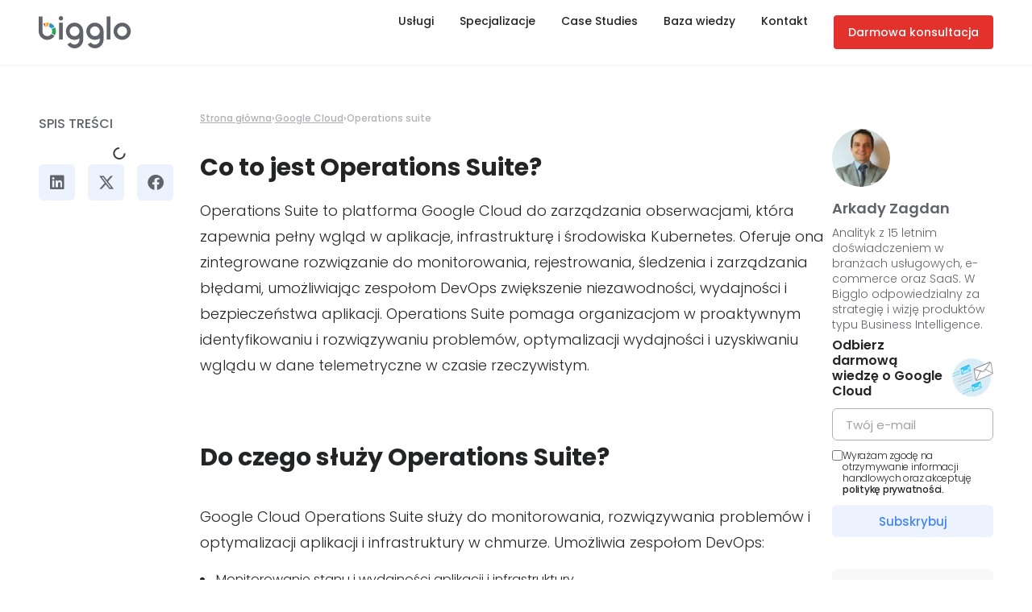

--- FILE ---
content_type: text/html; charset=UTF-8
request_url: https://bigglo.pl/google-cloud/operations-suite/
body_size: 35348
content:
<!doctype html>
<html lang="pl-PL">
<head>
	<meta charset="UTF-8">
	<meta name="viewport" content="width=device-width, initial-scale=1">
	<link rel="profile" href="https://gmpg.org/xfn/11">
	<meta name='robots' content='index, follow, max-image-preview:large, max-snippet:-1, max-video-preview:-1' />

	<!-- This site is optimized with the Yoast SEO plugin v26.8 - https://yoast.com/product/yoast-seo-wordpress/ -->
	<title>Operations suite - czym jest i do czego służy?</title>
	<meta name="description" content="Przeczytaj o technologii Operations suite od Google Cloud w naszej bazie wiedzy chmurowej. ☁ Zapraszamy! ☁" />
	<link rel="canonical" href="https://bigglo.pl/google-cloud/operations-suite/" />
	<meta property="og:locale" content="pl_PL" />
	<meta property="og:type" content="article" />
	<meta property="og:title" content="Operations suite - czym jest i do czego służy?" />
	<meta property="og:description" content="Przeczytaj o technologii Operations suite od Google Cloud w naszej bazie wiedzy chmurowej. ☁ Zapraszamy! ☁" />
	<meta property="og:url" content="https://bigglo.pl/google-cloud/operations-suite/" />
	<meta property="og:site_name" content="Bigglo" />
	<meta property="article:modified_time" content="2024-06-04T00:04:04+00:00" />
	<meta property="og:image" content="https://bigglo.pl/wp-content/uploads/2023/04/fi-home.png" />
	<meta property="og:image:width" content="1200" />
	<meta property="og:image:height" content="628" />
	<meta property="og:image:type" content="image/png" />
	<meta name="twitter:card" content="summary_large_image" />
	<meta name="twitter:label1" content="Szacowany czas czytania" />
	<meta name="twitter:data1" content="2 minuty" />
	<script type="application/ld+json" class="yoast-schema-graph">{"@context":"https://schema.org","@graph":[{"@type":"WebPage","@id":"https://bigglo.pl/google-cloud/operations-suite/","url":"https://bigglo.pl/google-cloud/operations-suite/","name":"Operations suite - czym jest i do czego służy?","isPartOf":{"@id":"https://bigglo.pl/#website"},"datePublished":"2024-06-04T00:04:03+00:00","dateModified":"2024-06-04T00:04:04+00:00","description":"Przeczytaj o technologii Operations suite od Google Cloud w naszej bazie wiedzy chmurowej. ☁ Zapraszamy! ☁","breadcrumb":{"@id":"https://bigglo.pl/google-cloud/operations-suite/#breadcrumb"},"inLanguage":"pl-PL","potentialAction":[{"@type":"ReadAction","target":["https://bigglo.pl/google-cloud/operations-suite/"]}]},{"@type":"BreadcrumbList","@id":"https://bigglo.pl/google-cloud/operations-suite/#breadcrumb","itemListElement":[{"@type":"ListItem","position":1,"name":"Strona główna","item":"https://bigglo.pl/"},{"@type":"ListItem","position":2,"name":"Google Cloud","item":"https://bigglo.pl/tag/google-cloud/"},{"@type":"ListItem","position":3,"name":"Operations suite"}]},{"@type":"WebSite","@id":"https://bigglo.pl/#website","url":"https://bigglo.pl/","name":"Bigglo","description":"Twój partner analityczny","publisher":{"@id":"https://bigglo.pl/#organization"},"potentialAction":[{"@type":"SearchAction","target":{"@type":"EntryPoint","urlTemplate":"https://bigglo.pl/?s={search_term_string}"},"query-input":{"@type":"PropertyValueSpecification","valueRequired":true,"valueName":"search_term_string"}}],"inLanguage":"pl-PL"},{"@type":"Organization","@id":"https://bigglo.pl/#organization","name":"Bigglo","url":"https://bigglo.pl/","logo":{"@type":"ImageObject","inLanguage":"pl-PL","@id":"https://bigglo.pl/#/schema/logo/image/","url":"https://bigglo.pl/wp-content/uploads/2022/12/logo.png","contentUrl":"https://bigglo.pl/wp-content/uploads/2022/12/logo.png","width":114,"height":40,"caption":"Bigglo"},"image":{"@id":"https://bigglo.pl/#/schema/logo/image/"}}]}</script>
	<!-- / Yoast SEO plugin. -->


<link rel="alternate" type="application/rss+xml" title="Bigglo &raquo; Kanał z wpisami" href="https://bigglo.pl/feed/" />
<link rel="alternate" type="application/rss+xml" title="Bigglo &raquo; Kanał z komentarzami" href="https://bigglo.pl/comments/feed/" />
<link rel="alternate" title="oEmbed (JSON)" type="application/json+oembed" href="https://bigglo.pl/wp-json/oembed/1.0/embed?url=https%3A%2F%2Fbigglo.pl%2Fgoogle-cloud%2Foperations-suite%2F" />
<link rel="alternate" title="oEmbed (XML)" type="text/xml+oembed" href="https://bigglo.pl/wp-json/oembed/1.0/embed?url=https%3A%2F%2Fbigglo.pl%2Fgoogle-cloud%2Foperations-suite%2F&#038;format=xml" />
<style id='wp-img-auto-sizes-contain-inline-css'>
img:is([sizes=auto i],[sizes^="auto," i]){contain-intrinsic-size:3000px 1500px}
/*# sourceURL=wp-img-auto-sizes-contain-inline-css */
</style>

<style id='wp-emoji-styles-inline-css'>

	img.wp-smiley, img.emoji {
		display: inline !important;
		border: none !important;
		box-shadow: none !important;
		height: 1em !important;
		width: 1em !important;
		margin: 0 0.07em !important;
		vertical-align: -0.1em !important;
		background: none !important;
		padding: 0 !important;
	}
/*# sourceURL=wp-emoji-styles-inline-css */
</style>
<link rel='stylesheet' id='wp-block-library-css' href='https://bigglo.pl/wp-includes/css/dist/block-library/style.min.css?ver=6.9' media='all' />
<style id='global-styles-inline-css'>
:root{--wp--preset--aspect-ratio--square: 1;--wp--preset--aspect-ratio--4-3: 4/3;--wp--preset--aspect-ratio--3-4: 3/4;--wp--preset--aspect-ratio--3-2: 3/2;--wp--preset--aspect-ratio--2-3: 2/3;--wp--preset--aspect-ratio--16-9: 16/9;--wp--preset--aspect-ratio--9-16: 9/16;--wp--preset--color--black: #000000;--wp--preset--color--cyan-bluish-gray: #abb8c3;--wp--preset--color--white: #ffffff;--wp--preset--color--pale-pink: #f78da7;--wp--preset--color--vivid-red: #cf2e2e;--wp--preset--color--luminous-vivid-orange: #ff6900;--wp--preset--color--luminous-vivid-amber: #fcb900;--wp--preset--color--light-green-cyan: #7bdcb5;--wp--preset--color--vivid-green-cyan: #00d084;--wp--preset--color--pale-cyan-blue: #8ed1fc;--wp--preset--color--vivid-cyan-blue: #0693e3;--wp--preset--color--vivid-purple: #9b51e0;--wp--preset--gradient--vivid-cyan-blue-to-vivid-purple: linear-gradient(135deg,rgb(6,147,227) 0%,rgb(155,81,224) 100%);--wp--preset--gradient--light-green-cyan-to-vivid-green-cyan: linear-gradient(135deg,rgb(122,220,180) 0%,rgb(0,208,130) 100%);--wp--preset--gradient--luminous-vivid-amber-to-luminous-vivid-orange: linear-gradient(135deg,rgb(252,185,0) 0%,rgb(255,105,0) 100%);--wp--preset--gradient--luminous-vivid-orange-to-vivid-red: linear-gradient(135deg,rgb(255,105,0) 0%,rgb(207,46,46) 100%);--wp--preset--gradient--very-light-gray-to-cyan-bluish-gray: linear-gradient(135deg,rgb(238,238,238) 0%,rgb(169,184,195) 100%);--wp--preset--gradient--cool-to-warm-spectrum: linear-gradient(135deg,rgb(74,234,220) 0%,rgb(151,120,209) 20%,rgb(207,42,186) 40%,rgb(238,44,130) 60%,rgb(251,105,98) 80%,rgb(254,248,76) 100%);--wp--preset--gradient--blush-light-purple: linear-gradient(135deg,rgb(255,206,236) 0%,rgb(152,150,240) 100%);--wp--preset--gradient--blush-bordeaux: linear-gradient(135deg,rgb(254,205,165) 0%,rgb(254,45,45) 50%,rgb(107,0,62) 100%);--wp--preset--gradient--luminous-dusk: linear-gradient(135deg,rgb(255,203,112) 0%,rgb(199,81,192) 50%,rgb(65,88,208) 100%);--wp--preset--gradient--pale-ocean: linear-gradient(135deg,rgb(255,245,203) 0%,rgb(182,227,212) 50%,rgb(51,167,181) 100%);--wp--preset--gradient--electric-grass: linear-gradient(135deg,rgb(202,248,128) 0%,rgb(113,206,126) 100%);--wp--preset--gradient--midnight: linear-gradient(135deg,rgb(2,3,129) 0%,rgb(40,116,252) 100%);--wp--preset--font-size--small: 13px;--wp--preset--font-size--medium: 20px;--wp--preset--font-size--large: 36px;--wp--preset--font-size--x-large: 42px;--wp--preset--spacing--20: 0.44rem;--wp--preset--spacing--30: 0.67rem;--wp--preset--spacing--40: 1rem;--wp--preset--spacing--50: 1.5rem;--wp--preset--spacing--60: 2.25rem;--wp--preset--spacing--70: 3.38rem;--wp--preset--spacing--80: 5.06rem;--wp--preset--shadow--natural: 6px 6px 9px rgba(0, 0, 0, 0.2);--wp--preset--shadow--deep: 12px 12px 50px rgba(0, 0, 0, 0.4);--wp--preset--shadow--sharp: 6px 6px 0px rgba(0, 0, 0, 0.2);--wp--preset--shadow--outlined: 6px 6px 0px -3px rgb(255, 255, 255), 6px 6px rgb(0, 0, 0);--wp--preset--shadow--crisp: 6px 6px 0px rgb(0, 0, 0);}:root { --wp--style--global--content-size: 800px;--wp--style--global--wide-size: 1200px; }:where(body) { margin: 0; }.wp-site-blocks > .alignleft { float: left; margin-right: 2em; }.wp-site-blocks > .alignright { float: right; margin-left: 2em; }.wp-site-blocks > .aligncenter { justify-content: center; margin-left: auto; margin-right: auto; }:where(.wp-site-blocks) > * { margin-block-start: 24px; margin-block-end: 0; }:where(.wp-site-blocks) > :first-child { margin-block-start: 0; }:where(.wp-site-blocks) > :last-child { margin-block-end: 0; }:root { --wp--style--block-gap: 24px; }:root :where(.is-layout-flow) > :first-child{margin-block-start: 0;}:root :where(.is-layout-flow) > :last-child{margin-block-end: 0;}:root :where(.is-layout-flow) > *{margin-block-start: 24px;margin-block-end: 0;}:root :where(.is-layout-constrained) > :first-child{margin-block-start: 0;}:root :where(.is-layout-constrained) > :last-child{margin-block-end: 0;}:root :where(.is-layout-constrained) > *{margin-block-start: 24px;margin-block-end: 0;}:root :where(.is-layout-flex){gap: 24px;}:root :where(.is-layout-grid){gap: 24px;}.is-layout-flow > .alignleft{float: left;margin-inline-start: 0;margin-inline-end: 2em;}.is-layout-flow > .alignright{float: right;margin-inline-start: 2em;margin-inline-end: 0;}.is-layout-flow > .aligncenter{margin-left: auto !important;margin-right: auto !important;}.is-layout-constrained > .alignleft{float: left;margin-inline-start: 0;margin-inline-end: 2em;}.is-layout-constrained > .alignright{float: right;margin-inline-start: 2em;margin-inline-end: 0;}.is-layout-constrained > .aligncenter{margin-left: auto !important;margin-right: auto !important;}.is-layout-constrained > :where(:not(.alignleft):not(.alignright):not(.alignfull)){max-width: var(--wp--style--global--content-size);margin-left: auto !important;margin-right: auto !important;}.is-layout-constrained > .alignwide{max-width: var(--wp--style--global--wide-size);}body .is-layout-flex{display: flex;}.is-layout-flex{flex-wrap: wrap;align-items: center;}.is-layout-flex > :is(*, div){margin: 0;}body .is-layout-grid{display: grid;}.is-layout-grid > :is(*, div){margin: 0;}body{padding-top: 0px;padding-right: 0px;padding-bottom: 0px;padding-left: 0px;}a:where(:not(.wp-element-button)){text-decoration: underline;}:root :where(.wp-element-button, .wp-block-button__link){background-color: #32373c;border-width: 0;color: #fff;font-family: inherit;font-size: inherit;font-style: inherit;font-weight: inherit;letter-spacing: inherit;line-height: inherit;padding-top: calc(0.667em + 2px);padding-right: calc(1.333em + 2px);padding-bottom: calc(0.667em + 2px);padding-left: calc(1.333em + 2px);text-decoration: none;text-transform: inherit;}.has-black-color{color: var(--wp--preset--color--black) !important;}.has-cyan-bluish-gray-color{color: var(--wp--preset--color--cyan-bluish-gray) !important;}.has-white-color{color: var(--wp--preset--color--white) !important;}.has-pale-pink-color{color: var(--wp--preset--color--pale-pink) !important;}.has-vivid-red-color{color: var(--wp--preset--color--vivid-red) !important;}.has-luminous-vivid-orange-color{color: var(--wp--preset--color--luminous-vivid-orange) !important;}.has-luminous-vivid-amber-color{color: var(--wp--preset--color--luminous-vivid-amber) !important;}.has-light-green-cyan-color{color: var(--wp--preset--color--light-green-cyan) !important;}.has-vivid-green-cyan-color{color: var(--wp--preset--color--vivid-green-cyan) !important;}.has-pale-cyan-blue-color{color: var(--wp--preset--color--pale-cyan-blue) !important;}.has-vivid-cyan-blue-color{color: var(--wp--preset--color--vivid-cyan-blue) !important;}.has-vivid-purple-color{color: var(--wp--preset--color--vivid-purple) !important;}.has-black-background-color{background-color: var(--wp--preset--color--black) !important;}.has-cyan-bluish-gray-background-color{background-color: var(--wp--preset--color--cyan-bluish-gray) !important;}.has-white-background-color{background-color: var(--wp--preset--color--white) !important;}.has-pale-pink-background-color{background-color: var(--wp--preset--color--pale-pink) !important;}.has-vivid-red-background-color{background-color: var(--wp--preset--color--vivid-red) !important;}.has-luminous-vivid-orange-background-color{background-color: var(--wp--preset--color--luminous-vivid-orange) !important;}.has-luminous-vivid-amber-background-color{background-color: var(--wp--preset--color--luminous-vivid-amber) !important;}.has-light-green-cyan-background-color{background-color: var(--wp--preset--color--light-green-cyan) !important;}.has-vivid-green-cyan-background-color{background-color: var(--wp--preset--color--vivid-green-cyan) !important;}.has-pale-cyan-blue-background-color{background-color: var(--wp--preset--color--pale-cyan-blue) !important;}.has-vivid-cyan-blue-background-color{background-color: var(--wp--preset--color--vivid-cyan-blue) !important;}.has-vivid-purple-background-color{background-color: var(--wp--preset--color--vivid-purple) !important;}.has-black-border-color{border-color: var(--wp--preset--color--black) !important;}.has-cyan-bluish-gray-border-color{border-color: var(--wp--preset--color--cyan-bluish-gray) !important;}.has-white-border-color{border-color: var(--wp--preset--color--white) !important;}.has-pale-pink-border-color{border-color: var(--wp--preset--color--pale-pink) !important;}.has-vivid-red-border-color{border-color: var(--wp--preset--color--vivid-red) !important;}.has-luminous-vivid-orange-border-color{border-color: var(--wp--preset--color--luminous-vivid-orange) !important;}.has-luminous-vivid-amber-border-color{border-color: var(--wp--preset--color--luminous-vivid-amber) !important;}.has-light-green-cyan-border-color{border-color: var(--wp--preset--color--light-green-cyan) !important;}.has-vivid-green-cyan-border-color{border-color: var(--wp--preset--color--vivid-green-cyan) !important;}.has-pale-cyan-blue-border-color{border-color: var(--wp--preset--color--pale-cyan-blue) !important;}.has-vivid-cyan-blue-border-color{border-color: var(--wp--preset--color--vivid-cyan-blue) !important;}.has-vivid-purple-border-color{border-color: var(--wp--preset--color--vivid-purple) !important;}.has-vivid-cyan-blue-to-vivid-purple-gradient-background{background: var(--wp--preset--gradient--vivid-cyan-blue-to-vivid-purple) !important;}.has-light-green-cyan-to-vivid-green-cyan-gradient-background{background: var(--wp--preset--gradient--light-green-cyan-to-vivid-green-cyan) !important;}.has-luminous-vivid-amber-to-luminous-vivid-orange-gradient-background{background: var(--wp--preset--gradient--luminous-vivid-amber-to-luminous-vivid-orange) !important;}.has-luminous-vivid-orange-to-vivid-red-gradient-background{background: var(--wp--preset--gradient--luminous-vivid-orange-to-vivid-red) !important;}.has-very-light-gray-to-cyan-bluish-gray-gradient-background{background: var(--wp--preset--gradient--very-light-gray-to-cyan-bluish-gray) !important;}.has-cool-to-warm-spectrum-gradient-background{background: var(--wp--preset--gradient--cool-to-warm-spectrum) !important;}.has-blush-light-purple-gradient-background{background: var(--wp--preset--gradient--blush-light-purple) !important;}.has-blush-bordeaux-gradient-background{background: var(--wp--preset--gradient--blush-bordeaux) !important;}.has-luminous-dusk-gradient-background{background: var(--wp--preset--gradient--luminous-dusk) !important;}.has-pale-ocean-gradient-background{background: var(--wp--preset--gradient--pale-ocean) !important;}.has-electric-grass-gradient-background{background: var(--wp--preset--gradient--electric-grass) !important;}.has-midnight-gradient-background{background: var(--wp--preset--gradient--midnight) !important;}.has-small-font-size{font-size: var(--wp--preset--font-size--small) !important;}.has-medium-font-size{font-size: var(--wp--preset--font-size--medium) !important;}.has-large-font-size{font-size: var(--wp--preset--font-size--large) !important;}.has-x-large-font-size{font-size: var(--wp--preset--font-size--x-large) !important;}
:root :where(.wp-block-pullquote){font-size: 1.5em;line-height: 1.6;}
/*# sourceURL=global-styles-inline-css */
</style>
<link rel='stylesheet' id='hello-elementor-css' href='https://bigglo.pl/wp-content/themes/hello-elementor/assets/css/reset.css?ver=3.4.6' media='all' />
<link rel='stylesheet' id='hello-elementor-theme-style-css' href='https://bigglo.pl/wp-content/themes/hello-elementor/assets/css/theme.css?ver=3.4.6' media='all' />
<link rel='stylesheet' id='hello-elementor-header-footer-css' href='https://bigglo.pl/wp-content/themes/hello-elementor/assets/css/header-footer.css?ver=3.4.6' media='all' />
<link rel='stylesheet' id='elementor-frontend-css' href='https://bigglo.pl/wp-content/uploads/elementor/css/custom-frontend.min.css?ver=1769752849' media='all' />
<link rel='stylesheet' id='elementor-post-5-css' href='https://bigglo.pl/wp-content/uploads/elementor/css/post-5.css?ver=1769752849' media='all' />
<link rel='stylesheet' id='widget-image-css' href='https://bigglo.pl/wp-content/plugins/elementor/assets/css/widget-image.min.css?ver=3.34.4' media='all' />
<link rel='stylesheet' id='widget-nav-menu-css' href='https://bigglo.pl/wp-content/uploads/elementor/css/custom-pro-widget-nav-menu.min.css?ver=1769752849' media='all' />
<link rel='stylesheet' id='e-sticky-css' href='https://bigglo.pl/wp-content/plugins/elementor-pro/assets/css/modules/sticky.min.css?ver=3.34.3' media='all' />
<link rel='stylesheet' id='widget-heading-css' href='https://bigglo.pl/wp-content/plugins/elementor/assets/css/widget-heading.min.css?ver=3.34.4' media='all' />
<link rel='stylesheet' id='widget-breadcrumbs-css' href='https://bigglo.pl/wp-content/plugins/elementor-pro/assets/css/widget-breadcrumbs.min.css?ver=3.34.3' media='all' />
<link rel='stylesheet' id='widget-table-of-contents-css' href='https://bigglo.pl/wp-content/plugins/elementor-pro/assets/css/widget-table-of-contents.min.css?ver=3.34.3' media='all' />
<link rel='stylesheet' id='widget-share-buttons-css' href='https://bigglo.pl/wp-content/plugins/elementor-pro/assets/css/widget-share-buttons.min.css?ver=3.34.3' media='all' />
<link rel='stylesheet' id='e-apple-webkit-css' href='https://bigglo.pl/wp-content/uploads/elementor/css/custom-apple-webkit.min.css?ver=1769752849' media='all' />
<link rel='stylesheet' id='elementor-icons-shared-0-css' href='https://bigglo.pl/wp-content/plugins/elementor/assets/lib/font-awesome/css/fontawesome.min.css?ver=5.15.3' media='all' />
<link rel='stylesheet' id='elementor-icons-fa-solid-css' href='https://bigglo.pl/wp-content/plugins/elementor/assets/lib/font-awesome/css/solid.min.css?ver=5.15.3' media='all' />
<link rel='stylesheet' id='elementor-icons-fa-brands-css' href='https://bigglo.pl/wp-content/plugins/elementor/assets/lib/font-awesome/css/brands.min.css?ver=5.15.3' media='all' />
<link rel='stylesheet' id='widget-author-box-css' href='https://bigglo.pl/wp-content/plugins/elementor-pro/assets/css/widget-author-box.min.css?ver=3.34.3' media='all' />
<link rel='stylesheet' id='widget-form-css' href='https://bigglo.pl/wp-content/plugins/elementor-pro/assets/css/widget-form.min.css?ver=3.34.3' media='all' />
<link rel='stylesheet' id='widget-icon-box-css' href='https://bigglo.pl/wp-content/uploads/elementor/css/custom-widget-icon-box.min.css?ver=1769752849' media='all' />
<link rel='stylesheet' id='widget-icon-list-css' href='https://bigglo.pl/wp-content/uploads/elementor/css/custom-widget-icon-list.min.css?ver=1769752849' media='all' />
<link rel='stylesheet' id='e-popup-css' href='https://bigglo.pl/wp-content/plugins/elementor-pro/assets/css/conditionals/popup.min.css?ver=3.34.3' media='all' />
<link rel='stylesheet' id='widget-image-box-css' href='https://bigglo.pl/wp-content/uploads/elementor/css/custom-widget-image-box.min.css?ver=1769752849' media='all' />
<link rel='stylesheet' id='e-animation-fadeIn-css' href='https://bigglo.pl/wp-content/plugins/elementor/assets/lib/animations/styles/fadeIn.min.css?ver=3.34.4' media='all' />
<link rel='stylesheet' id='elementor-icons-css' href='https://bigglo.pl/wp-content/plugins/elementor/assets/lib/eicons/css/elementor-icons.min.css?ver=5.46.0' media='all' />
<link rel='stylesheet' id='elementor-post-10791-css' href='https://bigglo.pl/wp-content/uploads/elementor/css/post-10791.css?ver=1769752850' media='all' />
<link rel='stylesheet' id='elementor-post-416-css' href='https://bigglo.pl/wp-content/uploads/elementor/css/post-416.css?ver=1769752875' media='all' />
<link rel='stylesheet' id='elementor-post-13013-css' href='https://bigglo.pl/wp-content/uploads/elementor/css/post-13013.css?ver=1769753137' media='all' />
<link rel='stylesheet' id='elementor-post-12800-css' href='https://bigglo.pl/wp-content/uploads/elementor/css/post-12800.css?ver=1769752850' media='all' />
<link rel='stylesheet' id='elementor-post-11613-css' href='https://bigglo.pl/wp-content/uploads/elementor/css/post-11613.css?ver=1769752850' media='all' />
<link rel='stylesheet' id='elementor-post-11498-css' href='https://bigglo.pl/wp-content/uploads/elementor/css/post-11498.css?ver=1769752850' media='all' />
<script src="https://bigglo.pl/wp-includes/js/jquery/jquery.min.js?ver=3.7.1" id="jquery-core-js"></script>
<script src="https://bigglo.pl/wp-includes/js/jquery/jquery-migrate.min.js?ver=3.4.1" id="jquery-migrate-js"></script>
<link rel="https://api.w.org/" href="https://bigglo.pl/wp-json/" /><link rel="alternate" title="JSON" type="application/json" href="https://bigglo.pl/wp-json/wp/v2/google-cloud/13266" /><link rel="EditURI" type="application/rsd+xml" title="RSD" href="https://bigglo.pl/xmlrpc.php?rsd" />
<meta name="generator" content="WordPress 6.9" />
<link rel='shortlink' href='https://bigglo.pl/?p=13266' />
<meta name="generator" content="Elementor 3.34.4; features: additional_custom_breakpoints; settings: css_print_method-external, google_font-disabled, font_display-swap">
<script>
window.dataLayer = window.dataLayer || [];
function gtag(){dataLayer.push(arguments);}
if(localStorage.getItem('consentMode') === null){
gtag('consent', 'default', {
'ad_storage': 'denied',
'analytics_storage': 'denied',
'personalization_storage': 'denied',
'functionality_storage': 'denied',
'security_storage': 'denied',
'ad_user_data': 'denied',
'ad_personalization': 'denied'
});
} else {
gtag('consent', 'default', JSON.parse(localStorage.getItem('consentMode')));
}
gtag('set', 'url_passthrough', true);
</script>

<!-- Google Tag Manager -->
<script>(function(w,d,s,l,i){w[l]=w[l]||[];w[l].push({'gtm.start':
new Date().getTime(),event:'gtm.js'});var f=d.getElementsByTagName(s)[0],
j=d.createElement(s),dl=l!='dataLayer'?'&l='+l:'';j.async=true;j.src=
'https://www.googletagmanager.com/gtm.js?id='+i+dl;f.parentNode.insertBefore(j,f);
})(window,document,'script','dataLayer','GTM-MXFNLLP');</script>
<!-- End Google Tag Manager -->

<script>

	function allConsentGranted() {
		gtag('consent', 'update', {
			'ad_storage': 'granted',
			'analytics_storage': 'granted',
			'personalization_storage': 'granted',
			'functionality_storage': 'granted',
			'security_storage': 'granted',
			'ad_user_data': 'granted',
			'ad_personalization': 'granted'
		});
	}
	
	function allConsentDenied() {
		gtag('consent', 'update', {
			'ad_storage': 'denied',
			'analytics_storage': 'denied',
			'personalization_storage': 'denied',
			'functionality_storage': 'denied',
			'security_storage': 'denied',
			'ad_user_data': 'denied',
			'ad_personalization': 'denied'
		});
	}

	function someConsentGranted() {

      setConsent({
        necessary: true,
        analytics: document.getElementById('consent-analytics').checked,
        preferences: document.getElementById('consent-preferences').checked,
        marketing: document.getElementById('consent-marketing').checked
      });


    
  function setConsent(consent) {
    const consentMode = {
      'functionality_storage': consent.necessary ? 'granted' : 'denied',
      'security_storage': consent.necessary ? 'granted' : 'denied',
      'ad_storage': consent.marketing ? 'granted' : 'denied',
      'analytics_storage': consent.analytics ? 'granted' : 'denied',
      'personalization_storage': consent.preferences ? 'granted' : 'denied',
			'ad_user_data': consent.marketing ? 'granted' : 'denied',
			'ad_personalization': consent.marketing ? 'granted' : 'denied',
    };
    gtag('consent', 'update', consentMode);  
    localStorage.setItem('consentMode', JSON.stringify(consentMode));
	}
}

	document.addEventListener('DOMContentLoaded', function() {
  document.addEventListener('click', function(event) {
    if (event.target.classList.contains('btn-close-cookies-settings')) {
      elementorProFrontend.modules.popup.closePopup({}, event);
			document.body.classList.remove('dialog-prevent-scroll');
    }
  });
});
	
	document.addEventListener('DOMContentLoaded', function() {
  document.addEventListener('click', function(event) {
		if (event.target.classList.contains('btn-open-cookies-settings')) {
      document.body.classList.add('dialog-prevent-scroll');
    }
  });
});
	
	
	function openCookiesSettings() {
		elementorProFrontend.modules.popup.showPopup( { id: 11613 } );
	}
	
</script>
<style>
	h1.custom-h1 {
		color: var(--e-global-color-text);
    font-family: var(--e-global-typography-fea87e0-font-family), Sans-serif;
    font-size: var(--e-global-typography-fea87e0-font-size);
    font-weight: var(--e-global-typography-fea87e0-font-weight);
    line-height: var(--e-global-typography-fea87e0-line-height);
    letter-spacing: var(--e-global-typography-fea87e0-letter-spacing);
    word-spacing: var(--e-global-typography-fea87e0-word-spacing);
		margin: 0;
		padding-bottom: 20px;
	}
	
	h2.custom-h2 {
		color: var(--e-global-color-text);
    font-family: var(--e-global-typography-fea87e0-font-family), Sans-serif;
    font-size: var(--e-global-typography-fea87e0-font-size);
    font-weight: var(--e-global-typography-fea87e0-font-weight);
    line-height: var(--e-global-typography-fea87e0-line-height);
    letter-spacing: var(--e-global-typography-fea87e0-letter-spacing);
    word-spacing: var(--e-global-typography-fea87e0-word-spacing);
		margin: 0;
		padding: 36px 0 40px 0;
	}
	
	p.custom-p {
		font-family: var(--e-global-typography-9872711-font-family), Sans-serif;
    font-size: var(--e-global-typography-9872711-font-size);
    font-weight: var(--e-global-typography-9872711-font-weight);
    line-height: var(--e-global-typography-9872711-line-height);
    letter-spacing: var(--e-global-typography-9872711-letter-spacing);
    word-spacing: var(--e-global-typography-9872711-word-spacing);
		margin-bottom: 32px;
	}
	
	ul.custom-ul,
	ol.custom-ol {
		margin-bottom: 24px;
		margin-top: -16px;
		padding-left: 18px;
	}
	
	li.custom-li {
		margin-bottom: 8px;
	}
	
	ul.custom-ul > li.custom-li {
		padding-left: 2px;
	}
	
	ul.custom-ul > li.custom-li,
	ol.custom-ol > li.custom-li {
		font-family: "Poppins", Sans-serif;
    font-size: 16px;
    font-weight: 300;
    line-height: 1.8em;
	}
	
	ol.custom-ol > li.custom-li::marker {
		font-weight: 500;
	}
	
	.elementor-widget.elementor-widget-theme-post-content a {
		color: var(--e-global-color-primary);
		font-family: "Poppins", Sans-serif;
    font-size: 14px;
    font-weight: 500;
    line-height: 1.8em;
		display: block;
		width: 100%;
	}
	
	.elementor-widget-theme-post-content .elementor-menu-anchor {
		position: static !important;
		display: inline !important;
	}
	
	.elementor-author-box__bio {
		margin-top: 8px;
	}
	
	.custom-read-about {
		display: block;
		padding: 12px 24px;
		background-color: #F8F8F8;
		color: #60646A;
		font-family: 'Poppins', sans-serif;
		font-size: 14px;
		font-weight: 500;
		line-height: 1.8em;
		border-left: 4px solid #60646A;
	}
	
	pre.custom-code {
		padding: 12px 24px;
		background-color: #F8F8F8;
		color: #60646A;
		border-left: 4px solid #60646A;
	}
	
	.custom-read-about-link {
		display: inline !important;
	}
	
  .custom-nav-button {
    display: block;
		cursor: pointer;
}
	
	.custom-container {
    width: 100%;
    min-height: 300px;
    background-color: #E9F0FB;
}
	
	#breadcrumbs > span {
		display: flex;
		flex-direction: row;
		flex-wrap: nowrap;
		gap: 8px;
	}
	
	#breadcrumbs > span > span > a {
		width: max-content;
    display: inline-block;
		text-decoration: underline;
	}
	
	#breadcrumbs .breadcrumb_last {
		white-space: nowrap;
    overflow: hidden;
    text-overflow: ellipsis !important;
	}
	
	@media only screen and (min-width: 1024px) {
		h2.custom-h2 {
			padding: 68px 0 40px 0;
		}
	}
	
	@media only screen and (min-width: 480px) {
		h2.custom-h2 {
			padding: 48px 0 40px 0;
		}
	}

</style>
<script>
window.addEventListener('elementor/frontend/init', function() {
  elementorFrontend.hooks.addFilter( 'frontend/handlers/menu_anchor/scroll_top_distance', function(scrollTop) {
    return scrollTop - 104;
  });
});
</script>
<script>
	addEventListener("DOMContentLoaded", (event) => {
		const navButtons = document.querySelectorAll('a[role="button"]');

// Dla każdego przycisku dodaj listenera zdarzenia kliknięcia
navButtons.forEach(navButton => {
  navButton.addEventListener('click', () => {
		
		if (navButton.classList.contains('post-list-opened')) {
      // Usuń klasę
      navButton.classList.remove('post-list-opened');
    } else {
      // Dodaj klasę
      navButton.classList.add('post-list-opened');
		}
		
    // Pobierz ID przycisku
    const categoryId = navButton.id;

    // Znajdź element z odpowiadającym ID
    const postsElement = document.getElementById(categoryId + '-posts');

    // Sprawdź, czy element ma już klasę item-visible
    if (postsElement.classList.contains('post-list-visible')) {
      // Usuń klasę
      postsElement.classList.remove('post-list-visible');
    } else {
      // Dodaj klasę
      postsElement.classList.add('post-list-visible');
    }
  });
});
		const customMobileNavButton = document.getElementById('baza-wiedzy-mobile-nav');
		const customMobileNavPosts = document.getElementById('baza-wiedzy-posts');
		const customMobileNavIcon = document.getElementById('baza-wiedzy-mobile-nav-icon');
		
		customMobileNavButton.addEventListener('click', () => {
			customMobileNavPosts.classList.toggle('post-list-visible');
			customMobileNavIcon.classList.toggle('post-list-opened')
		});
	});
</script>
			<style>
				.e-con.e-parent:nth-of-type(n+4):not(.e-lazyloaded):not(.e-no-lazyload),
				.e-con.e-parent:nth-of-type(n+4):not(.e-lazyloaded):not(.e-no-lazyload) * {
					background-image: none !important;
				}
				@media screen and (max-height: 1024px) {
					.e-con.e-parent:nth-of-type(n+3):not(.e-lazyloaded):not(.e-no-lazyload),
					.e-con.e-parent:nth-of-type(n+3):not(.e-lazyloaded):not(.e-no-lazyload) * {
						background-image: none !important;
					}
				}
				@media screen and (max-height: 640px) {
					.e-con.e-parent:nth-of-type(n+2):not(.e-lazyloaded):not(.e-no-lazyload),
					.e-con.e-parent:nth-of-type(n+2):not(.e-lazyloaded):not(.e-no-lazyload) * {
						background-image: none !important;
					}
				}
			</style>
			<link rel="icon" href="https://bigglo.pl/wp-content/uploads/2022/12/bigglo-favicon.svg" sizes="32x32" />
<link rel="icon" href="https://bigglo.pl/wp-content/uploads/2022/12/bigglo-favicon.svg" sizes="192x192" />
<link rel="apple-touch-icon" href="https://bigglo.pl/wp-content/uploads/2022/12/bigglo-favicon.svg" />
<meta name="msapplication-TileImage" content="https://bigglo.pl/wp-content/uploads/2022/12/bigglo-favicon.svg" />
		<style id="wp-custom-css">
			*, *:before, *:after {
	box-sizing: border-box !important;
}

.current-lang > a{
	font-weight: bold !important;
}

#menu-2-2b902e9 {
	padding: 24px 0 !important;
}

.elementor-nav-menu--main .elementor-nav-menu ul {
	padding: 16px 16px 16px 8px !important;
}

.custom-text-color {
	color: #4385F5;
}

.new-line {
	display: block;
}

.cursor-pointer {
	cursor: pointer;
} !important		</style>
		</head>
<body class="wp-singular google-cloud-template-default single single-google-cloud postid-13266 wp-custom-logo wp-embed-responsive wp-theme-hello-elementor hello-elementor-default elementor-default elementor-kit-5 elementor-page-13013">

<!-- Google Tag Manager (noscript) -->
<noscript><iframe src="https://www.googletagmanager.com/ns.html?id=GTM-MXFNLLP"
height="0" width="0" style="display:none;visibility:hidden"></iframe></noscript>
<!-- End Google Tag Manager (noscript) -->

<a class="skip-link screen-reader-text" href="#content">Przejdź do treści</a>

		<header data-elementor-type="header" data-elementor-id="10791" class="elementor elementor-10791 elementor-location-header" data-elementor-post-type="elementor_library">
			<div class="elementor-element elementor-element-7d6ad58 e-flex e-con-boxed e-con e-parent" data-id="7d6ad58" data-element_type="container" data-settings="{&quot;background_background&quot;:&quot;classic&quot;,&quot;sticky&quot;:&quot;top&quot;,&quot;sticky_on&quot;:[&quot;desktop&quot;,&quot;laptop&quot;,&quot;tablet&quot;,&quot;mobile_extra&quot;,&quot;mobile&quot;],&quot;sticky_offset&quot;:0,&quot;sticky_effects_offset&quot;:0,&quot;sticky_anchor_link_offset&quot;:0}">
					<div class="e-con-inner">
				<div class="elementor-element elementor-element-971aa4e elementor-widget__width-auto elementor-widget elementor-widget-theme-site-logo elementor-widget-image" data-id="971aa4e" data-element_type="widget" data-widget_type="theme-site-logo.default">
				<div class="elementor-widget-container">
											<a href="https://bigglo.pl">
			<img width="115" height="40" src="https://bigglo.pl/wp-content/uploads/2022/12/bigglo-logo.svg" class="attachment-full size-full wp-image-9163" alt="Logo Bigglo" />				</a>
											</div>
				</div>
		<div class="elementor-element elementor-element-e2862ff e-con-full e-flex e-con e-child" data-id="e2862ff" data-element_type="container">
				<div class="elementor-element elementor-element-31e7a59 elementor-widget__width-auto elementor-nav-menu--stretch elementor-nav-menu--dropdown-tablet elementor-nav-menu__text-align-aside elementor-nav-menu--toggle elementor-nav-menu--burger elementor-widget elementor-widget-nav-menu" data-id="31e7a59" data-element_type="widget" data-settings="{&quot;full_width&quot;:&quot;stretch&quot;,&quot;layout&quot;:&quot;horizontal&quot;,&quot;submenu_icon&quot;:{&quot;value&quot;:&quot;&lt;i class=\&quot;fas fa-caret-down\&quot; aria-hidden=\&quot;true\&quot;&gt;&lt;\/i&gt;&quot;,&quot;library&quot;:&quot;fa-solid&quot;},&quot;toggle&quot;:&quot;burger&quot;}" data-widget_type="nav-menu.default">
				<div class="elementor-widget-container">
								<nav aria-label="Menu" class="elementor-nav-menu--main elementor-nav-menu__container elementor-nav-menu--layout-horizontal e--pointer-none">
				<ul id="menu-1-31e7a59" class="elementor-nav-menu"><li class="menu-item menu-item-type-post_type menu-item-object-page menu-item-has-children menu-item-11660"><a href="https://bigglo.pl/uslugi/" class="elementor-item">Usługi</a>
<ul class="sub-menu elementor-nav-menu--dropdown">
	<li class="menu-item menu-item-type-post_type menu-item-object-page menu-item-131"><a href="https://bigglo.pl/uslugi/business-intelligence/" class="elementor-sub-item">Business Intelligence</a></li>
	<li class="menu-item menu-item-type-post_type menu-item-object-page menu-item-130"><a href="https://bigglo.pl/uslugi/hurtownie-danych/" class="elementor-sub-item">Hurtownie danych</a></li>
	<li class="menu-item menu-item-type-post_type menu-item-object-page menu-item-129"><a href="https://bigglo.pl/uslugi/analityka-i-ml/" class="elementor-sub-item">Analityka i ML</a></li>
	<li class="menu-item menu-item-type-post_type menu-item-object-page menu-item-128"><a href="https://bigglo.pl/uslugi/procesy-etl-elt/" class="elementor-sub-item">Procesy ETL / ELT</a></li>
</ul>
</li>
<li class="menu-item menu-item-type-custom menu-item-object-custom menu-item-has-children menu-item-7043"><a href="#" class="elementor-item elementor-item-anchor">Specjalizacje</a>
<ul class="sub-menu elementor-nav-menu--dropdown">
	<li class="menu-item menu-item-type-post_type menu-item-object-page menu-item-3924"><a href="https://bigglo.pl/analityka-internetowa/" class="elementor-sub-item">Analityka Internetowa</a></li>
	<li class="menu-item menu-item-type-post_type menu-item-object-page menu-item-7045"><a href="https://bigglo.pl/analityka-ecommerce/" class="elementor-sub-item">Analityka e-commerce</a></li>
</ul>
</li>
<li class="menu-item menu-item-type-post_type menu-item-object-page menu-item-49"><a href="https://bigglo.pl/case-studies/" class="elementor-item">Case Studies</a></li>
<li class="menu-item menu-item-type-custom menu-item-object-custom menu-item-has-children menu-item-9992"><a href="#" class="elementor-item elementor-item-anchor">Baza wiedzy</a>
<ul class="sub-menu elementor-nav-menu--dropdown">
	<li class="menu-item menu-item-type-post_type menu-item-object-page current_page_parent menu-item-5079"><a href="https://bigglo.pl/blog/" class="elementor-sub-item">Blog</a></li>
	<li class="menu-item menu-item-type-post_type menu-item-object-page menu-item-9994"><a href="https://bigglo.pl/slownik/" class="elementor-sub-item">Słownik pojęć analitycznych</a></li>
	<li class="menu-item menu-item-type-custom menu-item-object-custom menu-item-13719"><a href="https://bigglo.pl/narzedzia/" class="elementor-sub-item">Baza narzędzi biznesowych</a></li>
	<li class="menu-item menu-item-type-custom menu-item-object-custom menu-item-13171"><a href="https://bigglo.pl/google-cloud/" class="elementor-sub-item">Baza technologii Google Cloud</a></li>
</ul>
</li>
<li class="menu-item menu-item-type-post_type menu-item-object-page menu-item-46"><a href="https://bigglo.pl/kontakt/" class="elementor-item">Kontakt</a></li>
</ul>			</nav>
					<div class="elementor-menu-toggle" role="button" tabindex="0" aria-label="Menu Toggle" aria-expanded="false">
			<i aria-hidden="true" role="presentation" class="elementor-menu-toggle__icon--open eicon-menu-bar"></i><i aria-hidden="true" role="presentation" class="elementor-menu-toggle__icon--close eicon-close"></i>		</div>
					<nav class="elementor-nav-menu--dropdown elementor-nav-menu__container" aria-hidden="true">
				<ul id="menu-2-31e7a59" class="elementor-nav-menu"><li class="menu-item menu-item-type-post_type menu-item-object-page menu-item-has-children menu-item-11660"><a href="https://bigglo.pl/uslugi/" class="elementor-item" tabindex="-1">Usługi</a>
<ul class="sub-menu elementor-nav-menu--dropdown">
	<li class="menu-item menu-item-type-post_type menu-item-object-page menu-item-131"><a href="https://bigglo.pl/uslugi/business-intelligence/" class="elementor-sub-item" tabindex="-1">Business Intelligence</a></li>
	<li class="menu-item menu-item-type-post_type menu-item-object-page menu-item-130"><a href="https://bigglo.pl/uslugi/hurtownie-danych/" class="elementor-sub-item" tabindex="-1">Hurtownie danych</a></li>
	<li class="menu-item menu-item-type-post_type menu-item-object-page menu-item-129"><a href="https://bigglo.pl/uslugi/analityka-i-ml/" class="elementor-sub-item" tabindex="-1">Analityka i ML</a></li>
	<li class="menu-item menu-item-type-post_type menu-item-object-page menu-item-128"><a href="https://bigglo.pl/uslugi/procesy-etl-elt/" class="elementor-sub-item" tabindex="-1">Procesy ETL / ELT</a></li>
</ul>
</li>
<li class="menu-item menu-item-type-custom menu-item-object-custom menu-item-has-children menu-item-7043"><a href="#" class="elementor-item elementor-item-anchor" tabindex="-1">Specjalizacje</a>
<ul class="sub-menu elementor-nav-menu--dropdown">
	<li class="menu-item menu-item-type-post_type menu-item-object-page menu-item-3924"><a href="https://bigglo.pl/analityka-internetowa/" class="elementor-sub-item" tabindex="-1">Analityka Internetowa</a></li>
	<li class="menu-item menu-item-type-post_type menu-item-object-page menu-item-7045"><a href="https://bigglo.pl/analityka-ecommerce/" class="elementor-sub-item" tabindex="-1">Analityka e-commerce</a></li>
</ul>
</li>
<li class="menu-item menu-item-type-post_type menu-item-object-page menu-item-49"><a href="https://bigglo.pl/case-studies/" class="elementor-item" tabindex="-1">Case Studies</a></li>
<li class="menu-item menu-item-type-custom menu-item-object-custom menu-item-has-children menu-item-9992"><a href="#" class="elementor-item elementor-item-anchor" tabindex="-1">Baza wiedzy</a>
<ul class="sub-menu elementor-nav-menu--dropdown">
	<li class="menu-item menu-item-type-post_type menu-item-object-page current_page_parent menu-item-5079"><a href="https://bigglo.pl/blog/" class="elementor-sub-item" tabindex="-1">Blog</a></li>
	<li class="menu-item menu-item-type-post_type menu-item-object-page menu-item-9994"><a href="https://bigglo.pl/slownik/" class="elementor-sub-item" tabindex="-1">Słownik pojęć analitycznych</a></li>
	<li class="menu-item menu-item-type-custom menu-item-object-custom menu-item-13719"><a href="https://bigglo.pl/narzedzia/" class="elementor-sub-item" tabindex="-1">Baza narzędzi biznesowych</a></li>
	<li class="menu-item menu-item-type-custom menu-item-object-custom menu-item-13171"><a href="https://bigglo.pl/google-cloud/" class="elementor-sub-item" tabindex="-1">Baza technologii Google Cloud</a></li>
</ul>
</li>
<li class="menu-item menu-item-type-post_type menu-item-object-page menu-item-46"><a href="https://bigglo.pl/kontakt/" class="elementor-item" tabindex="-1">Kontakt</a></li>
</ul>			</nav>
						</div>
				</div>
				<div class="elementor-element elementor-element-ba49771 elementor-widget__width-auto elementor-hidden-mobile_extra elementor-hidden-mobile elementor-widget elementor-widget-button" data-id="ba49771" data-element_type="widget" data-widget_type="button.default">
				<div class="elementor-widget-container">
									<div class="elementor-button-wrapper">
					<a class="elementor-button elementor-button-link elementor-size-sm" href="https://calendly.com/biggloanalytics/30min" id="button-nav-calculator">
						<span class="elementor-button-content-wrapper">
									<span class="elementor-button-text">Darmowa konsultacja</span>
					</span>
					</a>
				</div>
								</div>
				</div>
				</div>
					</div>
				</div>
				</header>
				<div data-elementor-type="single-post" data-elementor-id="13013" class="elementor elementor-13013 elementor-location-single post-13266 google-cloud type-google-cloud status-publish hentry" data-elementor-post-type="elementor_library">
			<section class="elementor-element elementor-element-3aa6c9e e-flex e-con-boxed e-con e-parent" data-id="3aa6c9e" data-element_type="container" data-settings="{&quot;background_background&quot;:&quot;classic&quot;}">
					<div class="e-con-inner">
		<article class="elementor-element elementor-element-abce8b7 e-con-full e-flex e-con e-child" data-id="abce8b7" data-element_type="container">
				<div class="elementor-element elementor-element-0c03487 elementor-align-left elementor-widget__width-inherit elementor-widget elementor-widget-breadcrumbs" data-id="0c03487" data-element_type="widget" data-widget_type="breadcrumbs.default">
				<div class="elementor-widget-container">
					<p id="breadcrumbs"><span><span><a href="https://bigglo.pl/">Strona główna</a></span> › <span><a href="https://bigglo.pl/tag/google-cloud/">Google Cloud</a></span> › <span class="breadcrumb_last" aria-current="page">Operations suite</span></span></p>				</div>
				</div>
				<div class="elementor-element elementor-element-b37bf50 elementor-widget__width-inherit elementor-hidden-desktop elementor-hidden-laptop elementor-hidden-tablet elementor-toc--minimized-on-tablet elementor-widget elementor-widget-table-of-contents" data-id="b37bf50" data-element_type="widget" data-settings="{&quot;exclude_headings_by_selector&quot;:[],&quot;marker_view&quot;:&quot;bullets&quot;,&quot;icon&quot;:{&quot;value&quot;:&quot;&quot;,&quot;library&quot;:&quot;&quot;},&quot;min_height&quot;:{&quot;unit&quot;:&quot;px&quot;,&quot;size&quot;:0,&quot;sizes&quot;:[]},&quot;headings_by_tags&quot;:[&quot;h1&quot;,&quot;h2&quot;,&quot;h3&quot;],&quot;no_headings_message&quot;:&quot;No headings were found on this page.&quot;,&quot;minimize_box&quot;:&quot;yes&quot;,&quot;minimized_on&quot;:&quot;tablet&quot;,&quot;min_height_laptop&quot;:{&quot;unit&quot;:&quot;px&quot;,&quot;size&quot;:&quot;&quot;,&quot;sizes&quot;:[]},&quot;min_height_tablet&quot;:{&quot;unit&quot;:&quot;px&quot;,&quot;size&quot;:&quot;&quot;,&quot;sizes&quot;:[]},&quot;min_height_mobile_extra&quot;:{&quot;unit&quot;:&quot;px&quot;,&quot;size&quot;:&quot;&quot;,&quot;sizes&quot;:[]},&quot;min_height_mobile&quot;:{&quot;unit&quot;:&quot;px&quot;,&quot;size&quot;:&quot;&quot;,&quot;sizes&quot;:[]}}" data-widget_type="table-of-contents.default">
				<div class="elementor-widget-container">
									<div class="elementor-toc__header">
						<div class="elementor-toc__header-title">
				SPIS TREŚCI			</div>
										<div class="elementor-toc__toggle-button elementor-toc__toggle-button--expand" role="button" tabindex="0" aria-controls="elementor-toc__b37bf50" aria-expanded="true" aria-label="Open table of contents"><i aria-hidden="true" class="fas fa-chevron-down"></i></div>
				<div class="elementor-toc__toggle-button elementor-toc__toggle-button--collapse" role="button" tabindex="0" aria-controls="elementor-toc__b37bf50" aria-expanded="true" aria-label="Close table of contents"><i aria-hidden="true" class="fas fa-chevron-up"></i></div>
					</div>
				<div id="elementor-toc__b37bf50" class="elementor-toc__body">
			<div class="elementor-toc__spinner-container">
				<i class="elementor-toc__spinner eicon-animation-spin eicon-loading" aria-hidden="true"></i>			</div>
		</div>
						</div>
				</div>
				<div class="elementor-element elementor-element-17c8659 elementor-widget elementor-widget-theme-post-content" data-id="17c8659" data-element_type="widget" data-widget_type="theme-post-content.default">
				<div class="elementor-widget-container">
					
<h1 class="custom-h1">Co to jest Operations Suite?</h1>
<p class="custom-p">Operations Suite to platforma Google Cloud do zarządzania obserwacjami, która zapewnia pełny wgląd w aplikacje, infrastrukturę i środowiska Kubernetes. Oferuje ona zintegrowane rozwiązanie do monitorowania, rejestrowania, śledzenia i zarządzania błędami, umożliwiając zespołom DevOps zwiększenie niezawodności, wydajności i bezpieczeństwa aplikacji. Operations Suite pomaga organizacjom w proaktywnym identyfikowaniu i rozwiązywaniu problemów, optymalizacji wydajności i uzyskiwaniu wglądu w dane telemetryczne w czasie rzeczywistym.</p>
<h2 class="custom-h2">Do czego służy Operations Suite?</h2>
<p class="custom-p">Google Cloud Operations Suite służy do monitorowania, rozwiązywania problemów i optymalizacji aplikacji i infrastruktury w chmurze. Umożliwia zespołom DevOps:
</p>
<ul class="custom-ul">
<li class="custom-li">Monitorowanie stanu i wydajności aplikacji i infrastruktury</li>
<li class="custom-li">Szybkie wykrywanie, diagnozowanie i rozwiązywanie problemów</li>
<li class="custom-li">Zbieranie, analizowanie i przeszukiwanie logów i danych telemetrycznych</li>
<li class="custom-li">Śledzenie wydajności aplikacji i identyfikowanie wąskich gardeł</li>
<li class="custom-li">Ustawianie alertów i powiadomień o zdarzeniach krytycznych</li>
</ul>
<h2 class="custom-h2">Ile kosztuje Operations Suite?</h2>
<p class="custom-p">Operations Suite oferuje elastyczny model cenowy oparty na wykorzystaniu. Ceny zależą od różnych czynników, takich jak ilość gromadzonych i analizowanych danych, liczba użytkowników i wybranych funkcji. Szczegółowe informacje na temat cennika Operations Suite można znaleźć na stronie internetowej Google Cloud.</p>
<a href="https://cloud.google.com/products/operations-suite" target="_blank" rel="noopener">Dokumentacja Google Cloud Operations Suite</a>
<a href="https://cloud.google.com/products/calculator" target="_blank" rel="noopener">Cennik Google Cloud</a> 
				</div>
				</div>
				</article>
		<nav class="elementor-element elementor-element-3cf7cf1 e-con-full elementor-hidden-mobile_extra elementor-hidden-mobile e-flex e-con e-child" data-id="3cf7cf1" data-element_type="container" data-settings="{&quot;sticky&quot;:&quot;top&quot;,&quot;sticky_offset&quot;:104,&quot;sticky_parent&quot;:&quot;yes&quot;,&quot;sticky_effects_offset&quot;:36,&quot;sticky_on&quot;:[&quot;desktop&quot;,&quot;laptop&quot;,&quot;tablet&quot;],&quot;sticky_anchor_link_offset&quot;:0}">
				<div class="elementor-element elementor-element-ef853f1 elementor-widget__width-inherit elementor-widget elementor-widget-table-of-contents" data-id="ef853f1" data-element_type="widget" data-settings="{&quot;exclude_headings_by_selector&quot;:[],&quot;marker_view&quot;:&quot;bullets&quot;,&quot;icon&quot;:{&quot;value&quot;:&quot;&quot;,&quot;library&quot;:&quot;&quot;},&quot;min_height&quot;:{&quot;unit&quot;:&quot;px&quot;,&quot;size&quot;:0,&quot;sizes&quot;:[]},&quot;headings_by_tags&quot;:[&quot;h1&quot;,&quot;h2&quot;,&quot;h3&quot;],&quot;no_headings_message&quot;:&quot;No headings were found on this page.&quot;,&quot;min_height_laptop&quot;:{&quot;unit&quot;:&quot;px&quot;,&quot;size&quot;:&quot;&quot;,&quot;sizes&quot;:[]},&quot;min_height_tablet&quot;:{&quot;unit&quot;:&quot;px&quot;,&quot;size&quot;:&quot;&quot;,&quot;sizes&quot;:[]},&quot;min_height_mobile_extra&quot;:{&quot;unit&quot;:&quot;px&quot;,&quot;size&quot;:&quot;&quot;,&quot;sizes&quot;:[]},&quot;min_height_mobile&quot;:{&quot;unit&quot;:&quot;px&quot;,&quot;size&quot;:&quot;&quot;,&quot;sizes&quot;:[]}}" data-widget_type="table-of-contents.default">
				<div class="elementor-widget-container">
									<div class="elementor-toc__header">
						<div class="elementor-toc__header-title">
				SPIS TREŚCI			</div>
								</div>
				<div id="elementor-toc__ef853f1" class="elementor-toc__body">
			<div class="elementor-toc__spinner-container">
				<i class="elementor-toc__spinner eicon-animation-spin eicon-loading" aria-hidden="true"></i>			</div>
		</div>
						</div>
				</div>
		<div class="elementor-element elementor-element-4f808a1 e-flex e-con-boxed e-con e-child" data-id="4f808a1" data-element_type="container">
					<div class="e-con-inner">
				<div class="elementor-element elementor-element-dc33b5b elementor-share-buttons--view-icon elementor-share-buttons--skin-minimal elementor-share-buttons--shape-rounded elementor-share-buttons--color-custom elementor-grid-0 elementor-widget elementor-widget-share-buttons" data-id="dc33b5b" data-element_type="widget" data-widget_type="share-buttons.default">
				<div class="elementor-widget-container">
							<div class="elementor-grid" role="list">
								<div class="elementor-grid-item" role="listitem">
						<div class="elementor-share-btn elementor-share-btn_linkedin" role="button" tabindex="0" aria-label="Share on linkedin">
															<span class="elementor-share-btn__icon">
								<i class="fab fa-linkedin" aria-hidden="true"></i>							</span>
																				</div>
					</div>
									<div class="elementor-grid-item" role="listitem">
						<div class="elementor-share-btn elementor-share-btn_x-twitter" role="button" tabindex="0" aria-label="Share on x-twitter">
															<span class="elementor-share-btn__icon">
								<i class="fab fa-x-twitter" aria-hidden="true"></i>							</span>
																				</div>
					</div>
									<div class="elementor-grid-item" role="listitem">
						<div class="elementor-share-btn elementor-share-btn_facebook" role="button" tabindex="0" aria-label="Share on facebook">
															<span class="elementor-share-btn__icon">
								<i class="fab fa-facebook" aria-hidden="true"></i>							</span>
																				</div>
					</div>
						</div>
						</div>
				</div>
					</div>
				</div>
				</nav>
		<aside class="elementor-element elementor-element-5b645b1 e-con-full elementor-hidden-tablet e-flex e-con e-child" data-id="5b645b1" data-element_type="container">
				<div class="elementor-element elementor-element-ddee64c elementor-author-box--layout-image-above elementor-author-box--align-left elementor-author-box--avatar-yes elementor-author-box--name-yes elementor-author-box--biography-yes elementor-widget elementor-widget-author-box" data-id="ddee64c" data-element_type="widget" data-widget_type="author-box.default">
				<div class="elementor-widget-container">
							<div class="elementor-author-box">
							<div  class="elementor-author-box__avatar">
					<img src="https://bigglo.pl/wp-content/uploads/2025/05/arkady-zagdan-150x150.webp" alt="Picture of Arkady Zagdan" loading="lazy">
				</div>
			
			<div class="elementor-author-box__text">
									<div >
						<span class="elementor-author-box__name">
							Arkady Zagdan						</span>
					</div>
				
									<div class="elementor-author-box__bio">
						Analityk z 15 letnim doświadczeniem w branżach usługowych, e-commerce oraz SaaS. W Bigglo odpowiedzialny za strategię i wizję produktów typu Business Intelligence.					</div>
				
							</div>
		</div>
						</div>
				</div>
		<div class="elementor-element elementor-element-8d077cf e-flex e-con-boxed e-con e-child" data-id="8d077cf" data-element_type="container" data-settings="{&quot;sticky&quot;:&quot;top&quot;,&quot;sticky_offset&quot;:104,&quot;sticky_parent&quot;:&quot;yes&quot;,&quot;sticky_on&quot;:[&quot;desktop&quot;,&quot;laptop&quot;],&quot;sticky_effects_offset&quot;:0,&quot;sticky_anchor_link_offset&quot;:0}">
					<div class="e-con-inner">
		<div class="elementor-element elementor-element-c1c3279 e-flex e-con-boxed e-con e-child" data-id="c1c3279" data-element_type="container">
					<div class="e-con-inner">
				<div class="elementor-element elementor-element-401c560 elementor-widget elementor-widget-heading" data-id="401c560" data-element_type="widget" data-widget_type="heading.default">
				<div class="elementor-widget-container">
					<p class="elementor-heading-title elementor-size-default">Odbierz darmową wiedzę o Google Cloud</p>				</div>
				</div>
				<div class="elementor-element elementor-element-a21e6e4 elementor-widget elementor-widget-image" data-id="a21e6e4" data-element_type="widget" data-widget_type="image.default">
				<div class="elementor-widget-container">
															<img width="100" height="100" src="https://bigglo.pl/wp-content/uploads/2024/06/Fast-Email-Streamline-Ux.svg" class="attachment-full size-full wp-image-13096" alt="Newsletter" />															</div>
				</div>
					</div>
				</div>
				<div class="elementor-element elementor-element-146db66 elementor-widget__width-inherit elementor-button-align-stretch elementor-widget elementor-widget-form" data-id="146db66" data-element_type="widget" data-settings="{&quot;step_next_label&quot;:&quot;Nast\u0119pny&quot;,&quot;step_previous_label&quot;:&quot;Poprzedni&quot;,&quot;button_width&quot;:&quot;100&quot;,&quot;step_type&quot;:&quot;number_text&quot;,&quot;step_icon_shape&quot;:&quot;circle&quot;}" data-widget_type="form.default">
				<div class="elementor-widget-container">
							<form class="elementor-form" method="post" name="Newsletter" aria-label="Newsletter">
			<input type="hidden" name="post_id" value="13013"/>
			<input type="hidden" name="form_id" value="146db66"/>
			<input type="hidden" name="referer_title" value="Cloud Code - czym jest i do czego służy?" />

							<input type="hidden" name="queried_id" value="13288"/>
			
			<div class="elementor-form-fields-wrapper elementor-labels-">
								<div class="elementor-field-type-email elementor-field-group elementor-column elementor-field-group-name elementor-col-100 elementor-field-required">
												<label for="form-field-name" class="elementor-field-label elementor-screen-only">
								Adres e-mail							</label>
														<input size="1" type="email" name="form_fields[name]" id="form-field-name" class="elementor-field elementor-size-sm  elementor-field-textual" placeholder="Twój e-mail" required="required">
											</div>
								<div class="elementor-field-type-acceptance elementor-field-group elementor-column elementor-field-group-field_81c7eec elementor-col-100 elementor-field-required">
												<label for="form-field-field_81c7eec" class="elementor-field-label elementor-screen-only">
								Zgoda							</label>
								<div class="elementor-field-subgroup">
			<span class="elementor-field-option">
				<input type="checkbox" name="form_fields[field_81c7eec]" id="form-field-field_81c7eec" class="elementor-field elementor-size-sm  elementor-acceptance-field" required="required">
				<label for="form-field-field_81c7eec"><span class="checkbox-text"> Wyrażam zgodę na otrzymywanie informacji handlowych oraz akceptuję  <a href="https://bigglo.pl/polityka-prywatnosci/">politykę prywatności.</a></span></label>			</span>
		</div>
						</div>
								<div class="elementor-field-group elementor-column elementor-field-type-submit elementor-col-100 e-form__buttons">
					<button class="elementor-button elementor-size-sm" type="submit">
						<span class="elementor-button-content-wrapper">
																						<span class="elementor-button-text">Subskrybuj</span>
													</span>
					</button>
				</div>
			</div>
		</form>
						</div>
				</div>
		<div class="elementor-element elementor-element-06b11f0 e-flex e-con-boxed e-con e-child" data-id="06b11f0" data-element_type="container" data-settings="{&quot;background_background&quot;:&quot;classic&quot;}">
					<div class="e-con-inner">
				<div class="elementor-element elementor-element-60b039e elementor-widget-mobile_extra__width-inherit elementor-widget elementor-widget-image" data-id="60b039e" data-element_type="widget" data-widget_type="image.default">
				<div class="elementor-widget-container">
															<img fetchpriority="high" width="500" height="350" src="https://bigglo.pl/wp-content/uploads/2023/11/looker-cheat-sheet.png" class="attachment-full size-full wp-image-8527" alt="Looker Studio Cheat Sheet" srcset="https://bigglo.pl/wp-content/uploads/2023/11/looker-cheat-sheet.png 500w, https://bigglo.pl/wp-content/uploads/2023/11/looker-cheat-sheet-300x210.png 300w" sizes="(max-width: 500px) 100vw, 500px" />															</div>
				</div>
		<div class="elementor-element elementor-element-bf9a224 e-flex e-con-boxed e-con e-child" data-id="bf9a224" data-element_type="container">
					<div class="e-con-inner">
				<div class="elementor-element elementor-element-0884756 elementor-widget elementor-widget-heading" data-id="0884756" data-element_type="widget" data-widget_type="heading.default">
				<div class="elementor-widget-container">
					<p class="elementor-heading-title elementor-size-default">Looker Studio Cheat Sheet</p>				</div>
				</div>
				<div class="elementor-element elementor-element-f63ea94 elementor-widget elementor-widget-heading" data-id="f63ea94" data-element_type="widget" data-widget_type="heading.default">
				<div class="elementor-widget-container">
					<p class="elementor-heading-title elementor-size-default">Pobierz bezpłatny przewodnik po wykresach Looker Studio</p>				</div>
				</div>
				<div class="elementor-element elementor-element-4ea4089 elementor-align-left elementor-widget elementor-widget-button" data-id="4ea4089" data-element_type="widget" data-widget_type="button.default">
				<div class="elementor-widget-container">
									<div class="elementor-button-wrapper">
					<a class="elementor-button elementor-button-link elementor-size-sm" href="#elementor-action%3Aaction%3Dpopup%3Aopen%26settings%3DeyJpZCI6IjEzMzcwIiwidG9nZ2xlIjpmYWxzZX0%3D">
						<span class="elementor-button-content-wrapper">
						<span class="elementor-button-icon">
				<i aria-hidden="true" class="fas fa-long-arrow-alt-right"></i>			</span>
									<span class="elementor-button-text">Pobierz</span>
					</span>
					</a>
				</div>
								</div>
				</div>
					</div>
				</div>
					</div>
				</div>
					</div>
				</div>
				</aside>
					</div>
				</section>
		<div class="elementor-element elementor-element-bd03338 e-flex e-con-boxed e-con e-parent" data-id="bd03338" data-element_type="container">
					<div class="e-con-inner">
		<div class="elementor-element elementor-element-ca9eb75 e-flex e-con-boxed e-con e-child" data-id="ca9eb75" data-element_type="container">
					<div class="e-con-inner">
		<div class="elementor-element elementor-element-2c9e745 e-flex e-con-boxed e-con e-child" data-id="2c9e745" data-element_type="container" data-settings="{&quot;background_background&quot;:&quot;gradient&quot;}">
					<div class="e-con-inner">
		<div class="elementor-element elementor-element-d13717c e-con-full e-flex e-con e-child" data-id="d13717c" data-element_type="container">
				<div class="elementor-element elementor-element-d551365 elementor-widget__width-auto elementor-widget-laptop__width-auto elementor-widget elementor-widget-heading" data-id="d551365" data-element_type="widget" data-widget_type="heading.default">
				<div class="elementor-widget-container">
					<p class="elementor-heading-title elementor-size-default">Potrzebujesz pomocy z wdrożeniem?</p>				</div>
				</div>
				<div class="elementor-element elementor-element-3ecfa27 elementor-widget__width-auto e-transform elementor-hidden-laptop elementor-hidden-tablet elementor-hidden-mobile_extra elementor-hidden-mobile elementor-widget elementor-widget-image" data-id="3ecfa27" data-element_type="widget" data-settings="{&quot;_transform_translateX_effect&quot;:{&quot;unit&quot;:&quot;%&quot;,&quot;size&quot;:100,&quot;sizes&quot;:[]},&quot;_transform_translateX_effect_laptop&quot;:{&quot;unit&quot;:&quot;%&quot;,&quot;size&quot;:&quot;&quot;,&quot;sizes&quot;:[]},&quot;_transform_translateX_effect_tablet&quot;:{&quot;unit&quot;:&quot;%&quot;,&quot;size&quot;:&quot;&quot;,&quot;sizes&quot;:[]},&quot;_transform_translateX_effect_mobile_extra&quot;:{&quot;unit&quot;:&quot;%&quot;,&quot;size&quot;:&quot;&quot;,&quot;sizes&quot;:[]},&quot;_transform_translateX_effect_mobile&quot;:{&quot;unit&quot;:&quot;%&quot;,&quot;size&quot;:&quot;&quot;,&quot;sizes&quot;:[]},&quot;_transform_translateY_effect&quot;:{&quot;unit&quot;:&quot;%&quot;,&quot;size&quot;:64,&quot;sizes&quot;:[]},&quot;_transform_translateY_effect_laptop&quot;:{&quot;unit&quot;:&quot;%&quot;,&quot;size&quot;:&quot;&quot;,&quot;sizes&quot;:[]},&quot;_transform_translateY_effect_tablet&quot;:{&quot;unit&quot;:&quot;%&quot;,&quot;size&quot;:&quot;&quot;,&quot;sizes&quot;:[]},&quot;_transform_translateY_effect_mobile_extra&quot;:{&quot;unit&quot;:&quot;%&quot;,&quot;size&quot;:-88,&quot;sizes&quot;:[]},&quot;_transform_translateY_effect_mobile&quot;:{&quot;unit&quot;:&quot;%&quot;,&quot;size&quot;:&quot;&quot;,&quot;sizes&quot;:[]}}" data-widget_type="image.default">
				<div class="elementor-widget-container">
															<img loading="lazy" width="60" height="62" src="https://bigglo.pl/wp-content/uploads/2024/05/icon-cloud-small.svg" class="attachment-full size-full wp-image-12620" alt="Ikona chmury" />															</div>
				</div>
				<div class="elementor-element elementor-element-d28b467 elementor-widget__width-auto elementor-widget elementor-widget-heading" data-id="d28b467" data-element_type="widget" data-widget_type="heading.default">
				<div class="elementor-widget-container">
					<p class="elementor-heading-title elementor-size-default">Umów bezpłatną, 30-minutową konsultację z naszym zespołem<span class="custom-desktop-new-line"> i sprawdź, jakie rozwiązania analityczne mamy dla Twojej firmy.</span></p>				</div>
				</div>
				</div>
		<div class="elementor-element elementor-element-895158c e-con-full e-flex e-con e-child" data-id="895158c" data-element_type="container">
				<div class="elementor-element elementor-element-238168f elementor-align-center elementor-widget__width-auto elementor-widget elementor-widget-button" data-id="238168f" data-element_type="widget" data-widget_type="button.default">
				<div class="elementor-widget-container">
									<div class="elementor-button-wrapper">
					<a class="elementor-button elementor-button-link elementor-size-sm" href="#elementor-action%3Aaction%3Dpopup%3Aopen%26settings%3DeyJpZCI6IjEyODAwIiwidG9nZ2xlIjpmYWxzZX0%3D">
						<span class="elementor-button-content-wrapper">
						<span class="elementor-button-icon">
				<i aria-hidden="true" class="fas fa-long-arrow-alt-right"></i>			</span>
									<span class="elementor-button-text">Umów konsultację</span>
					</span>
					</a>
				</div>
								</div>
				</div>
				</div>
				<div class="elementor-element elementor-element-6f278f8 elementor-widget__width-auto elementor-absolute elementor-widget elementor-widget-image" data-id="6f278f8" data-element_type="widget" data-settings="{&quot;_position&quot;:&quot;absolute&quot;}" data-widget_type="image.default">
				<div class="elementor-widget-container">
															<img loading="lazy" width="720" height="266" src="https://bigglo.pl/wp-content/uploads/2024/05/icon-cloud-big.svg" class="attachment-full size-full wp-image-12601" alt="" />															</div>
				</div>
					</div>
				</div>
		<div class="elementor-element elementor-element-3d4495b e-flex e-con-boxed e-con e-child" data-id="3d4495b" data-element_type="container">
					<div class="e-con-inner">
				<div class="elementor-element elementor-element-4c7e8cd animated-slow elementor-widget elementor-widget-heading" data-id="4c7e8cd" data-element_type="widget" data-settings="{&quot;_animation&quot;:&quot;none&quot;}" data-widget_type="heading.default">
				<div class="elementor-widget-container">
					<h5 class="elementor-heading-title elementor-size-default">Te artykuły mogą Cię zainteresować</h5>				</div>
				</div>
		<div class="elementor-element elementor-element-3ed699a e-flex e-con-boxed e-con e-child" data-id="3ed699a" data-element_type="container">
					<div class="e-con-inner">
		<a class="elementor-element elementor-element-19bfa98 e-flex e-con-boxed e-con e-child" data-id="19bfa98" data-element_type="container" data-settings="{&quot;background_background&quot;:&quot;classic&quot;}" href="https://bigglo.pl/blog/poznaj-bigquery/">
					<div class="e-con-inner">
		<div class="elementor-element elementor-element-cf3135d e-flex e-con-boxed e-con e-child" data-id="cf3135d" data-element_type="container">
					<div class="e-con-inner">
				<div class="elementor-element elementor-element-d85e1a1 elementor-position-inline-start elementor-mobile-position-inline-start elementor-view-default elementor-widget elementor-widget-icon-box" data-id="d85e1a1" data-element_type="widget" data-widget_type="icon-box.default">
				<div class="elementor-widget-container">
							<div class="elementor-icon-box-wrapper">

						<div class="elementor-icon-box-icon">
				<span  class="elementor-icon">
				<svg xmlns="http://www.w3.org/2000/svg" width="203" height="200" viewBox="0 0 203 200" fill="none"><path fill-rule="evenodd" clip-rule="evenodd" d="M115.46 13.0447C133.624 -5.49903 165.027 -4.10065 185.623 16.1455C206.72 36.878 208.209 69.208 188.921 87.4782L90.8821 180.303C91.3305 179.805 91.6996 179.242 91.9765 178.631C92.3876 177.69 92.6011 176.674 92.6037 175.646C92.6063 174.619 92.398 173.602 91.9917 172.658C86.0474 158.332 77.2926 145.342 66.2444 134.455C55.1962 123.569 42.0785 115.007 27.6661 109.275C26.7312 108.883 25.7264 108.685 24.7127 108.693C23.699 108.701 22.6974 108.914 21.7686 109.32C20.8881 109.723 20.1082 110.317 19.4852 111.058C18.8622 111.8 18.4117 112.67 18.1663 113.607L18.1055 113.865C18.3702 112.662 18.965 111.557 19.823 110.673L115.46 13.0447Z" fill="#4385F5"></path><path fill-rule="evenodd" clip-rule="evenodd" d="M27.6656 109.275C26.7317 108.88 25.7275 108.68 24.7138 108.685C23.7001 108.69 22.698 108.901 21.7681 109.305C20.886 109.71 20.105 110.305 19.4819 111.049C18.8588 111.794 18.4092 112.667 18.1658 113.606L0.503582 179.422C-2.56678 190.882 8.93947 202.495 20.4457 199.531L87.6289 182.249C88.5838 182.009 89.4722 181.556 90.2276 180.924C90.983 180.292 91.5859 179.498 91.9912 178.601C92.3957 177.662 92.6042 176.651 92.6042 175.629C92.6042 174.607 92.3957 173.596 91.9912 172.658C86.0469 158.332 77.2921 145.342 66.2439 134.455C55.1957 123.569 42.078 115.007 27.6656 109.275Z" fill="#1A3E8C"></path></svg>				</span>
			</div>
			
						<div class="elementor-icon-box-content">

									<p class="elementor-icon-box-title">
						<span  >
							Tutorial						</span>
					</p>
				
				
			</div>
			
		</div>
						</div>
				</div>
				<div class="elementor-element elementor-element-b81f8f5 elementor-widget elementor-widget-heading" data-id="b81f8f5" data-element_type="widget" data-widget_type="heading.default">
				<div class="elementor-widget-container">
					<p class="elementor-heading-title elementor-size-default">BigQuery – Wszystko co musisz wiedzieć o narzędziu w 2024</p>				</div>
				</div>
					</div>
				</div>
				<div class="elementor-element elementor-element-6549cc0 elementor-icon-list--layout-inline elementor-list-item-link-full_width elementor-widget elementor-widget-icon-list" data-id="6549cc0" data-element_type="widget" data-widget_type="icon-list.default">
				<div class="elementor-widget-container">
							<ul class="elementor-icon-list-items elementor-inline-items">
							<li class="elementor-icon-list-item elementor-inline-item">
											<span class="elementor-icon-list-icon">
							<svg xmlns="http://www.w3.org/2000/svg" width="16" height="16" viewBox="0 0 16 16" fill="none"><g clip-path="url(#clip0_6266_5889)"><path d="M0.74707 8.02658C0.74707 9.95736 1.51407 11.8091 2.87933 13.1743C4.2446 14.5396 6.09629 15.3066 8.02707 15.3066C9.95785 15.3066 11.8095 14.5396 13.1748 13.1743C14.5401 11.8091 15.3071 9.95736 15.3071 8.02658C15.3071 7.07056 15.1188 6.1239 14.7529 5.24065C14.3871 4.3574 13.8508 3.55486 13.1748 2.87884C12.4988 2.20283 11.6963 1.66659 10.813 1.30074C9.92976 0.934885 8.98309 0.746582 8.02707 0.746582C7.07105 0.746582 6.12438 0.934885 5.24113 1.30074C4.35788 1.66659 3.55534 2.20283 2.87933 2.87884C2.20332 3.55486 1.66708 4.3574 1.30123 5.24065C0.935373 6.1239 0.74707 7.07056 0.74707 8.02658Z" stroke="#4385F5" stroke-linecap="round" stroke-linejoin="round"></path><path d="M8.02637 8.02627V5.42627" stroke="#4385F5" stroke-linecap="round" stroke-linejoin="round"></path><path d="M8.02637 8.02637L11.276 11.2767" stroke="#4385F5" stroke-linecap="round" stroke-linejoin="round"></path></g><defs><clipPath id="clip0_6266_5889"><rect width="16" height="16" fill="white"></rect></clipPath></defs></svg>						</span>
										<span class="elementor-icon-list-text">12 min</span>
									</li>
								<li class="elementor-icon-list-item elementor-inline-item">
											<span class="elementor-icon-list-icon">
							<svg xmlns="http://www.w3.org/2000/svg" width="16" height="16" viewBox="0 0 16 16" fill="none"><g clip-path="url(#clip0_6266_5882)"><path d="M1.69522 2.64307H14.0211C14.0211 2.64307 14.9693 2.64307 14.9693 3.59121V14.0208C14.9693 14.0208 14.9693 14.969 14.0211 14.969H1.69522C1.69522 14.969 0.74707 14.969 0.74707 14.0208V3.59121C0.74707 3.59121 0.74707 2.64307 1.69522 2.64307Z" stroke="#4385F5" stroke-linecap="round" stroke-linejoin="round"></path><path d="M0.74707 6.43506H14.9693" stroke="#4385F5" stroke-linecap="round" stroke-linejoin="round"></path><path d="M4.54004 4.0651V0.746582" stroke="#4385F5" stroke-linecap="round" stroke-linejoin="round"></path><path d="M11.1768 4.0651V0.746582" stroke="#4385F5" stroke-linecap="round" stroke-linejoin="round"></path></g><defs><clipPath id="clip0_6266_5882"><rect width="16" height="16" fill="white"></rect></clipPath></defs></svg>						</span>
										<span class="elementor-icon-list-text">11 kwietnia, 2024</span>
									</li>
						</ul>
						</div>
				</div>
					</div>
				</a>
		<a class="elementor-element elementor-element-f891a9a elementor-hidden-tablet e-flex e-con-boxed e-con e-child" data-id="f891a9a" data-element_type="container" data-settings="{&quot;background_background&quot;:&quot;classic&quot;}" href="https://bigglo.pl/blog/bigquery-optymalizacja-kosztow/">
					<div class="e-con-inner">
		<div class="elementor-element elementor-element-03613ad e-flex e-con-boxed e-con e-child" data-id="03613ad" data-element_type="container">
					<div class="e-con-inner">
				<div class="elementor-element elementor-element-35bcbf9 elementor-position-inline-start elementor-mobile-position-inline-start elementor-view-default elementor-widget elementor-widget-icon-box" data-id="35bcbf9" data-element_type="widget" data-widget_type="icon-box.default">
				<div class="elementor-widget-container">
							<div class="elementor-icon-box-wrapper">

						<div class="elementor-icon-box-icon">
				<span  class="elementor-icon">
				<svg xmlns="http://www.w3.org/2000/svg" width="178" height="200" viewBox="0 0 178 200" fill="none"><path fill-rule="evenodd" clip-rule="evenodd" d="M23.8337 3.12281C66.8766 -1.04094 110.221 -1.04094 153.264 3.12281C164.914 4.22194 173.676 13.8157 174.43 25.3252C177.366 70.7819 177.884 114.009 175.969 158.696C175.925 159.592 175.729 160.474 175.388 161.303C175.623 159.968 175.074 158.618 173.692 158.178C172.264 157.73 170.788 157.451 169.295 157.346C119.835 153.735 66.6997 153.735 17.2389 157.346C9.13681 157.943 2.77757 163.391 2.1966 170.174L1.88257 174.178C-0.866693 124.59 -0.604513 74.8814 2.66766 25.3252C2.97102 19.7118 5.26816 14.3912 9.14558 10.3209C13.023 6.25061 18.2417 3.69809 23.8337 3.12281Z" fill="#4385F5"></path><mask id="mask0_5244_82" style="mask-type:alpha" maskUnits="userSpaceOnUse" x="0" y="0" width="178" height="175"><path fill-rule="evenodd" clip-rule="evenodd" d="M23.8337 3.12281C66.8766 -1.04094 110.221 -1.04094 153.264 3.12281C164.914 4.22194 173.676 13.8157 174.43 25.3252C177.366 70.7819 177.884 114.009 175.969 158.696C175.925 159.592 175.729 160.474 175.388 161.303C175.623 159.968 175.074 158.618 173.692 158.178C172.264 157.73 170.788 157.451 169.295 157.346C119.835 153.735 66.6997 153.735 17.2389 157.346C9.13681 157.943 2.77757 163.391 2.1966 170.174L1.88257 174.178C-0.866693 124.59 -0.604513 74.8814 2.66766 25.3252C2.97102 19.7118 5.26816 14.3912 9.14558 10.3209C13.023 6.25061 18.2417 3.69809 23.8337 3.12281Z" fill="#4385F5"></path></mask><g mask="url(#mask0_5244_82)"><path fill-rule="evenodd" clip-rule="evenodd" d="M101.669 -1.00851C105.45 -1.06514 109.361 -1.09912 113.485 -1.09912C126.718 -1.09912 137.896 -0.781983 148.932 -0.181685V70.1778C148.931 71.2984 148.584 72.3937 147.934 73.3251C147.285 74.2565 146.361 74.9822 145.281 75.4103C144.2 75.8383 143.012 75.9496 141.865 75.7298C140.719 75.5101 139.667 74.9694 138.841 74.176L125.3 61.196L111.76 74.176C110.934 74.9694 109.882 75.5101 108.735 75.7298C107.589 75.9496 106.401 75.8383 105.32 75.4103C104.24 74.9822 103.316 74.2565 102.666 73.3251C102.016 72.3937 101.669 71.2984 101.669 70.1778V-1.00851Z" fill="#1A3E8C"></path></g><path d="M174.666 162.92C175.953 161.287 175.671 158.806 173.692 158.178C172.264 157.73 170.789 157.451 169.296 157.346C119.835 153.734 66.7002 153.734 17.2394 157.346C9.1373 157.942 2.77807 163.391 2.1971 170.174L1.63184 177.318L2.1971 184.463C2.77807 191.262 9.1373 196.71 17.2394 197.291C66.7002 200.903 119.835 200.903 169.296 197.291C170.803 197.181 172.263 196.899 173.614 196.475C175.608 195.847 175.891 193.381 174.619 191.733C171.366 187.647 169.58 182.588 169.547 177.366C169.547 172.027 171.431 167.081 174.666 162.92Z" fill="#1A3E8C"></path></svg>				</span>
			</div>
			
						<div class="elementor-icon-box-content">

									<p class="elementor-icon-box-title">
						<span  >
							Poradnik						</span>
					</p>
				
				
			</div>
			
		</div>
						</div>
				</div>
				<div class="elementor-element elementor-element-396db41 elementor-widget elementor-widget-heading" data-id="396db41" data-element_type="widget" data-widget_type="heading.default">
				<div class="elementor-widget-container">
					<p class="elementor-heading-title elementor-size-default">BigQuery – 10 sposobów na optymalizację kosztów</p>				</div>
				</div>
					</div>
				</div>
				<div class="elementor-element elementor-element-d130027 elementor-icon-list--layout-inline elementor-list-item-link-full_width elementor-widget elementor-widget-icon-list" data-id="d130027" data-element_type="widget" data-widget_type="icon-list.default">
				<div class="elementor-widget-container">
							<ul class="elementor-icon-list-items elementor-inline-items">
							<li class="elementor-icon-list-item elementor-inline-item">
											<span class="elementor-icon-list-icon">
							<svg xmlns="http://www.w3.org/2000/svg" width="16" height="16" viewBox="0 0 16 16" fill="none"><g clip-path="url(#clip0_6266_5889)"><path d="M0.74707 8.02658C0.74707 9.95736 1.51407 11.8091 2.87933 13.1743C4.2446 14.5396 6.09629 15.3066 8.02707 15.3066C9.95785 15.3066 11.8095 14.5396 13.1748 13.1743C14.5401 11.8091 15.3071 9.95736 15.3071 8.02658C15.3071 7.07056 15.1188 6.1239 14.7529 5.24065C14.3871 4.3574 13.8508 3.55486 13.1748 2.87884C12.4988 2.20283 11.6963 1.66659 10.813 1.30074C9.92976 0.934885 8.98309 0.746582 8.02707 0.746582C7.07105 0.746582 6.12438 0.934885 5.24113 1.30074C4.35788 1.66659 3.55534 2.20283 2.87933 2.87884C2.20332 3.55486 1.66708 4.3574 1.30123 5.24065C0.935373 6.1239 0.74707 7.07056 0.74707 8.02658Z" stroke="#4385F5" stroke-linecap="round" stroke-linejoin="round"></path><path d="M8.02637 8.02627V5.42627" stroke="#4385F5" stroke-linecap="round" stroke-linejoin="round"></path><path d="M8.02637 8.02637L11.276 11.2767" stroke="#4385F5" stroke-linecap="round" stroke-linejoin="round"></path></g><defs><clipPath id="clip0_6266_5889"><rect width="16" height="16" fill="white"></rect></clipPath></defs></svg>						</span>
										<span class="elementor-icon-list-text">7 min</span>
									</li>
								<li class="elementor-icon-list-item elementor-inline-item">
											<span class="elementor-icon-list-icon">
							<svg xmlns="http://www.w3.org/2000/svg" width="16" height="16" viewBox="0 0 16 16" fill="none"><g clip-path="url(#clip0_6266_5882)"><path d="M1.69522 2.64307H14.0211C14.0211 2.64307 14.9693 2.64307 14.9693 3.59121V14.0208C14.9693 14.0208 14.9693 14.969 14.0211 14.969H1.69522C1.69522 14.969 0.74707 14.969 0.74707 14.0208V3.59121C0.74707 3.59121 0.74707 2.64307 1.69522 2.64307Z" stroke="#4385F5" stroke-linecap="round" stroke-linejoin="round"></path><path d="M0.74707 6.43506H14.9693" stroke="#4385F5" stroke-linecap="round" stroke-linejoin="round"></path><path d="M4.54004 4.0651V0.746582" stroke="#4385F5" stroke-linecap="round" stroke-linejoin="round"></path><path d="M11.1768 4.0651V0.746582" stroke="#4385F5" stroke-linecap="round" stroke-linejoin="round"></path></g><defs><clipPath id="clip0_6266_5882"><rect width="16" height="16" fill="white"></rect></clipPath></defs></svg>						</span>
										<span class="elementor-icon-list-text">7 kwietnia, 2024</span>
									</li>
						</ul>
						</div>
				</div>
					</div>
				</a>
		<a class="elementor-element elementor-element-3e80e11 e-flex e-con-boxed e-con e-child" data-id="3e80e11" data-element_type="container" data-settings="{&quot;background_background&quot;:&quot;classic&quot;}" href="https://bigglo.pl/blog/co-to-jest-looker-studio/">
					<div class="e-con-inner">
		<div class="elementor-element elementor-element-d81674d e-flex e-con-boxed e-con e-child" data-id="d81674d" data-element_type="container">
					<div class="e-con-inner">
				<div class="elementor-element elementor-element-8de2c4d elementor-position-inline-start elementor-mobile-position-inline-start elementor-view-default elementor-widget elementor-widget-icon-box" data-id="8de2c4d" data-element_type="widget" data-widget_type="icon-box.default">
				<div class="elementor-widget-container">
							<div class="elementor-icon-box-wrapper">

						<div class="elementor-icon-box-icon">
				<span  class="elementor-icon">
				<svg xmlns="http://www.w3.org/2000/svg" width="178" height="200" viewBox="0 0 178 200" fill="none"><path fill-rule="evenodd" clip-rule="evenodd" d="M23.8337 3.12281C66.8766 -1.04094 110.221 -1.04094 153.264 3.12281C164.914 4.22194 173.676 13.8157 174.43 25.3252C177.366 70.7819 177.884 114.009 175.969 158.696C175.925 159.592 175.729 160.474 175.388 161.303C175.623 159.968 175.074 158.618 173.692 158.178C172.264 157.73 170.788 157.451 169.295 157.346C119.835 153.735 66.6997 153.735 17.2389 157.346C9.13681 157.943 2.77757 163.391 2.1966 170.174L1.88257 174.178C-0.866693 124.59 -0.604513 74.8814 2.66766 25.3252C2.97102 19.7118 5.26816 14.3912 9.14558 10.3209C13.023 6.25061 18.2417 3.69809 23.8337 3.12281Z" fill="#4385F5"></path><mask id="mask0_5244_82" style="mask-type:alpha" maskUnits="userSpaceOnUse" x="0" y="0" width="178" height="175"><path fill-rule="evenodd" clip-rule="evenodd" d="M23.8337 3.12281C66.8766 -1.04094 110.221 -1.04094 153.264 3.12281C164.914 4.22194 173.676 13.8157 174.43 25.3252C177.366 70.7819 177.884 114.009 175.969 158.696C175.925 159.592 175.729 160.474 175.388 161.303C175.623 159.968 175.074 158.618 173.692 158.178C172.264 157.73 170.788 157.451 169.295 157.346C119.835 153.735 66.6997 153.735 17.2389 157.346C9.13681 157.943 2.77757 163.391 2.1966 170.174L1.88257 174.178C-0.866693 124.59 -0.604513 74.8814 2.66766 25.3252C2.97102 19.7118 5.26816 14.3912 9.14558 10.3209C13.023 6.25061 18.2417 3.69809 23.8337 3.12281Z" fill="#4385F5"></path></mask><g mask="url(#mask0_5244_82)"><path fill-rule="evenodd" clip-rule="evenodd" d="M101.669 -1.00851C105.45 -1.06514 109.361 -1.09912 113.485 -1.09912C126.718 -1.09912 137.896 -0.781983 148.932 -0.181685V70.1778C148.931 71.2984 148.584 72.3937 147.934 73.3251C147.285 74.2565 146.361 74.9822 145.281 75.4103C144.2 75.8383 143.012 75.9496 141.865 75.7298C140.719 75.5101 139.667 74.9694 138.841 74.176L125.3 61.196L111.76 74.176C110.934 74.9694 109.882 75.5101 108.735 75.7298C107.589 75.9496 106.401 75.8383 105.32 75.4103C104.24 74.9822 103.316 74.2565 102.666 73.3251C102.016 72.3937 101.669 71.2984 101.669 70.1778V-1.00851Z" fill="#1A3E8C"></path></g><path d="M174.666 162.92C175.953 161.287 175.671 158.806 173.692 158.178C172.264 157.73 170.789 157.451 169.296 157.346C119.835 153.734 66.7002 153.734 17.2394 157.346C9.1373 157.942 2.77807 163.391 2.1971 170.174L1.63184 177.318L2.1971 184.463C2.77807 191.262 9.1373 196.71 17.2394 197.291C66.7002 200.903 119.835 200.903 169.296 197.291C170.803 197.181 172.263 196.899 173.614 196.475C175.608 195.847 175.891 193.381 174.619 191.733C171.366 187.647 169.58 182.588 169.547 177.366C169.547 172.027 171.431 167.081 174.666 162.92Z" fill="#1A3E8C"></path></svg>				</span>
			</div>
			
						<div class="elementor-icon-box-content">

									<p class="elementor-icon-box-title">
						<span  >
							Poradnik						</span>
					</p>
				
				
			</div>
			
		</div>
						</div>
				</div>
				<div class="elementor-element elementor-element-d902631 elementor-widget elementor-widget-heading" data-id="d902631" data-element_type="widget" data-widget_type="heading.default">
				<div class="elementor-widget-container">
					<p class="elementor-heading-title elementor-size-default">Looker Studio - kompletny przewodnik po narzędziu - 2024</p>				</div>
				</div>
					</div>
				</div>
				<div class="elementor-element elementor-element-a7b9a42 elementor-icon-list--layout-inline elementor-list-item-link-full_width elementor-widget elementor-widget-icon-list" data-id="a7b9a42" data-element_type="widget" data-widget_type="icon-list.default">
				<div class="elementor-widget-container">
							<ul class="elementor-icon-list-items elementor-inline-items">
							<li class="elementor-icon-list-item elementor-inline-item">
											<span class="elementor-icon-list-icon">
							<svg xmlns="http://www.w3.org/2000/svg" width="16" height="16" viewBox="0 0 16 16" fill="none"><g clip-path="url(#clip0_6266_5889)"><path d="M0.74707 8.02658C0.74707 9.95736 1.51407 11.8091 2.87933 13.1743C4.2446 14.5396 6.09629 15.3066 8.02707 15.3066C9.95785 15.3066 11.8095 14.5396 13.1748 13.1743C14.5401 11.8091 15.3071 9.95736 15.3071 8.02658C15.3071 7.07056 15.1188 6.1239 14.7529 5.24065C14.3871 4.3574 13.8508 3.55486 13.1748 2.87884C12.4988 2.20283 11.6963 1.66659 10.813 1.30074C9.92976 0.934885 8.98309 0.746582 8.02707 0.746582C7.07105 0.746582 6.12438 0.934885 5.24113 1.30074C4.35788 1.66659 3.55534 2.20283 2.87933 2.87884C2.20332 3.55486 1.66708 4.3574 1.30123 5.24065C0.935373 6.1239 0.74707 7.07056 0.74707 8.02658Z" stroke="#4385F5" stroke-linecap="round" stroke-linejoin="round"></path><path d="M8.02637 8.02627V5.42627" stroke="#4385F5" stroke-linecap="round" stroke-linejoin="round"></path><path d="M8.02637 8.02637L11.276 11.2767" stroke="#4385F5" stroke-linecap="round" stroke-linejoin="round"></path></g><defs><clipPath id="clip0_6266_5889"><rect width="16" height="16" fill="white"></rect></clipPath></defs></svg>						</span>
										<span class="elementor-icon-list-text">10 min</span>
									</li>
								<li class="elementor-icon-list-item elementor-inline-item">
											<span class="elementor-icon-list-icon">
							<svg xmlns="http://www.w3.org/2000/svg" width="16" height="16" viewBox="0 0 16 16" fill="none"><g clip-path="url(#clip0_6266_5882)"><path d="M1.69522 2.64307H14.0211C14.0211 2.64307 14.9693 2.64307 14.9693 3.59121V14.0208C14.9693 14.0208 14.9693 14.969 14.0211 14.969H1.69522C1.69522 14.969 0.74707 14.969 0.74707 14.0208V3.59121C0.74707 3.59121 0.74707 2.64307 1.69522 2.64307Z" stroke="#4385F5" stroke-linecap="round" stroke-linejoin="round"></path><path d="M0.74707 6.43506H14.9693" stroke="#4385F5" stroke-linecap="round" stroke-linejoin="round"></path><path d="M4.54004 4.0651V0.746582" stroke="#4385F5" stroke-linecap="round" stroke-linejoin="round"></path><path d="M11.1768 4.0651V0.746582" stroke="#4385F5" stroke-linecap="round" stroke-linejoin="round"></path></g><defs><clipPath id="clip0_6266_5882"><rect width="16" height="16" fill="white"></rect></clipPath></defs></svg>						</span>
										<span class="elementor-icon-list-text">7 lutego, 2024</span>
									</li>
						</ul>
						</div>
				</div>
					</div>
				</a>
					</div>
				</div>
					</div>
				</div>
					</div>
				</div>
					</div>
				</div>
				</div>
				<footer data-elementor-type="footer" data-elementor-id="416" class="elementor elementor-416 elementor-location-footer" data-elementor-post-type="elementor_library">
					<section class="elementor-section elementor-top-section elementor-element elementor-element-82bcbdb elementor-section-full_width elementor-section-height-default elementor-section-height-default" data-id="82bcbdb" data-element_type="section">
						<div class="elementor-container elementor-column-gap-no">
					<div class="elementor-column elementor-col-100 elementor-top-column elementor-element elementor-element-755af90" data-id="755af90" data-element_type="column">
			<div class="elementor-widget-wrap elementor-element-populated">
						<div class="elementor-element elementor-element-f72881d elementor-widget elementor-widget-image" data-id="f72881d" data-element_type="widget" data-widget_type="image.default">
				<div class="elementor-widget-container">
															<img loading="lazy" width="1920" height="250" src="https://bigglo.pl/wp-content/uploads/2022/12/footer.png" class="attachment-full size-full wp-image-835" alt="" srcset="https://bigglo.pl/wp-content/uploads/2022/12/footer.png 1920w, https://bigglo.pl/wp-content/uploads/2022/12/footer-300x39.png 300w, https://bigglo.pl/wp-content/uploads/2022/12/footer-1024x133.png 1024w, https://bigglo.pl/wp-content/uploads/2022/12/footer-768x100.png 768w, https://bigglo.pl/wp-content/uploads/2022/12/footer-1536x200.png 1536w" sizes="(max-width: 1920px) 100vw, 1920px" />															</div>
				</div>
					</div>
		</div>
					</div>
		</section>
				<section class="elementor-section elementor-top-section elementor-element elementor-element-4ac0a2d elementor-hidden-tablet elementor-hidden-mobile_extra elementor-hidden-mobile elementor-section-boxed elementor-section-height-default elementor-section-height-default" data-id="4ac0a2d" data-element_type="section" data-settings="{&quot;background_background&quot;:&quot;classic&quot;}">
						<div class="elementor-container elementor-column-gap-no">
					<div class="elementor-column elementor-col-20 elementor-top-column elementor-element elementor-element-afa011a" data-id="afa011a" data-element_type="column">
			<div class="elementor-widget-wrap elementor-element-populated">
						<div class="elementor-element elementor-element-3b1b6ac elementor-widget elementor-widget-image" data-id="3b1b6ac" data-element_type="widget" data-widget_type="image.default">
				<div class="elementor-widget-container">
															<img loading="lazy" width="180" height="64" src="https://bigglo.pl/wp-content/uploads/2022/12/logo-white.png" class="attachment-large size-large wp-image-418" alt="Logo bigglo wersja biała" />															</div>
				</div>
				<div class="elementor-element elementor-element-dbfbd9a elementor-widget elementor-widget-heading" data-id="dbfbd9a" data-element_type="widget" data-widget_type="heading.default">
				<div class="elementor-widget-container">
					<p class="elementor-heading-title elementor-size-default">Hybrid Poplar Sp. z o.o.</p>				</div>
				</div>
				<div class="elementor-element elementor-element-bd6695a elementor-widget elementor-widget-heading" data-id="bd6695a" data-element_type="widget" data-widget_type="heading.default">
				<div class="elementor-widget-container">
					<p class="elementor-heading-title elementor-size-default">VAT ID: PL5213892597</p>				</div>
				</div>
				<div class="elementor-element elementor-element-92690e6 elementor-widget elementor-widget-heading" data-id="92690e6" data-element_type="widget" data-widget_type="heading.default">
				<div class="elementor-widget-container">
					<p class="elementor-heading-title elementor-size-default">ul. Ksawerów 3,</p>				</div>
				</div>
				<div class="elementor-element elementor-element-0a716e2 elementor-widget elementor-widget-heading" data-id="0a716e2" data-element_type="widget" data-widget_type="heading.default">
				<div class="elementor-widget-container">
					<p class="elementor-heading-title elementor-size-default">02-656 Warszawa</p>				</div>
				</div>
					</div>
		</div>
				<div class="elementor-column elementor-col-20 elementor-top-column elementor-element elementor-element-3608cf2" data-id="3608cf2" data-element_type="column">
			<div class="elementor-widget-wrap elementor-element-populated">
						<div class="elementor-element elementor-element-6539544 elementor-widget elementor-widget-heading" data-id="6539544" data-element_type="widget" data-widget_type="heading.default">
				<div class="elementor-widget-container">
					<p class="elementor-heading-title elementor-size-default">Nasze usługi</p>				</div>
				</div>
				<div class="elementor-element elementor-element-f859d6f elementor-widget elementor-widget-heading" data-id="f859d6f" data-element_type="widget" data-widget_type="heading.default">
				<div class="elementor-widget-container">
					<p class="elementor-heading-title elementor-size-default"><a href="https://bigglo.pl/uslugi/business-intelligence/">Business Intelligence</a></p>				</div>
				</div>
				<div class="elementor-element elementor-element-46ec870 elementor-widget elementor-widget-heading" data-id="46ec870" data-element_type="widget" data-widget_type="heading.default">
				<div class="elementor-widget-container">
					<p class="elementor-heading-title elementor-size-default"><a href="https://bigglo.pl/uslugi/hurtownie-danych/">Hurtownie danych</a></p>				</div>
				</div>
				<div class="elementor-element elementor-element-1e1b48f elementor-widget elementor-widget-heading" data-id="1e1b48f" data-element_type="widget" data-widget_type="heading.default">
				<div class="elementor-widget-container">
					<p class="elementor-heading-title elementor-size-default"><a href="https://bigglo.pl/uslugi/analityka-i-ml/">Analityka i ML</a></p>				</div>
				</div>
				<div class="elementor-element elementor-element-033cb45 elementor-widget elementor-widget-heading" data-id="033cb45" data-element_type="widget" data-widget_type="heading.default">
				<div class="elementor-widget-container">
					<p class="elementor-heading-title elementor-size-default"><a href="https://bigglo.pl/uslugi/procesy-etl-elt/">Procesy ETL / ELT</a></p>				</div>
				</div>
					</div>
		</div>
				<div class="elementor-column elementor-col-20 elementor-top-column elementor-element elementor-element-cf083b8" data-id="cf083b8" data-element_type="column">
			<div class="elementor-widget-wrap elementor-element-populated">
						<div class="elementor-element elementor-element-5d0d099 elementor-widget elementor-widget-heading" data-id="5d0d099" data-element_type="widget" data-widget_type="heading.default">
				<div class="elementor-widget-container">
					<p class="elementor-heading-title elementor-size-default">Przydatne linki</p>				</div>
				</div>
				<div class="elementor-element elementor-element-9b7b0c1 elementor-widget elementor-widget-heading" data-id="9b7b0c1" data-element_type="widget" data-widget_type="heading.default">
				<div class="elementor-widget-container">
					<p class="elementor-heading-title elementor-size-default"><a href="https://bigglo.pl/analityka-internetowa/">Analityka Internetowa</a></p>				</div>
				</div>
				<div class="elementor-element elementor-element-d325822 elementor-widget elementor-widget-heading" data-id="d325822" data-element_type="widget" data-widget_type="heading.default">
				<div class="elementor-widget-container">
					<p class="elementor-heading-title elementor-size-default"><a href="https://bigglo.pl/blog/">Baza wiedzy (Blog)</a></p>				</div>
				</div>
				<div class="elementor-element elementor-element-d37895a elementor-widget elementor-widget-heading" data-id="d37895a" data-element_type="widget" data-widget_type="heading.default">
				<div class="elementor-widget-container">
					<p class="elementor-heading-title elementor-size-default"><a href="https://bigglo.pl/kalkulator-kosztow-projektu/">Kalkulator kosztów</a></p>				</div>
				</div>
				<div class="elementor-element elementor-element-d73e813 elementor-widget elementor-widget-heading" data-id="d73e813" data-element_type="widget" data-widget_type="heading.default">
				<div class="elementor-widget-container">
					<p class="elementor-heading-title elementor-size-default"><a href="https://bigglo.pl/case-studies/">Case Studies</a></p>				</div>
				</div>
					</div>
		</div>
				<div class="elementor-column elementor-col-20 elementor-top-column elementor-element elementor-element-1120a7d" data-id="1120a7d" data-element_type="column">
			<div class="elementor-widget-wrap elementor-element-populated">
						<div class="elementor-element elementor-element-2912b42 elementor-widget elementor-widget-heading" data-id="2912b42" data-element_type="widget" data-widget_type="heading.default">
				<div class="elementor-widget-container">
					<p class="elementor-heading-title elementor-size-default">Skontaktuj się</p>				</div>
				</div>
				<div class="elementor-element elementor-element-2d91202 elementor-widget elementor-widget-heading" data-id="2d91202" data-element_type="widget" data-widget_type="heading.default">
				<div class="elementor-widget-container">
					<p class="elementor-heading-title elementor-size-default"><a href="https://calendly.com/biggloanalytics/30min" target="_blank">Umów darmową konsultację</a></p>				</div>
				</div>
				<div class="elementor-element elementor-element-6d1a18d elementor-widget elementor-widget-heading" data-id="6d1a18d" data-element_type="widget" data-widget_type="heading.default">
				<div class="elementor-widget-container">
					<p class="elementor-heading-title elementor-size-default"><a href="mailto:kontakt@bigglo.pl">kontakt@bigglo.pl</a></p>				</div>
				</div>
				<div class="elementor-element elementor-element-e6d6d34 elementor-widget elementor-widget-heading" data-id="e6d6d34" data-element_type="widget" data-widget_type="heading.default">
				<div class="elementor-widget-container">
					<p class="elementor-heading-title elementor-size-default"><a href="tel:+48693617989">+48 693 617 989</a></p>				</div>
				</div>
					</div>
		</div>
				<div class="elementor-column elementor-col-20 elementor-top-column elementor-element elementor-element-49e95ab" data-id="49e95ab" data-element_type="column">
			<div class="elementor-widget-wrap elementor-element-populated">
						<div class="elementor-element elementor-element-95389ab elementor-widget__width-auto elementor-widget elementor-widget-heading" data-id="95389ab" data-element_type="widget" data-widget_type="heading.default">
				<div class="elementor-widget-container">
					<p class="elementor-heading-title elementor-size-default">Copyright © 2024 bigglo | Wszelkie prawa zastrzeżone.</p>				</div>
				</div>
				<div class="elementor-element elementor-element-003ba8d elementor-widget__width-auto elementor-widget elementor-widget-html" data-id="003ba8d" data-element_type="widget" data-widget_type="html.default">
				<div class="elementor-widget-container">
					<div class="footer-custom-buttons">
<button id="btn-consent-reject-all" class="btn-open-cookies-settings" onclick="openCookiesSettings()">Ustawienia cookies</button>
<a href="https://bigglo.pl/polityka-prywatnosci/">Polityka prywatnoci</a>
</div>				</div>
				</div>
					</div>
		</div>
					</div>
		</section>
				<section class="elementor-section elementor-top-section elementor-element elementor-element-057717a elementor-hidden-desktop elementor-hidden-laptop elementor-section-boxed elementor-section-height-default elementor-section-height-default" data-id="057717a" data-element_type="section" data-settings="{&quot;background_background&quot;:&quot;classic&quot;}">
						<div class="elementor-container elementor-column-gap-no">
					<div class="elementor-column elementor-col-20 elementor-top-column elementor-element elementor-element-09024c5" data-id="09024c5" data-element_type="column">
			<div class="elementor-widget-wrap elementor-element-populated">
						<div class="elementor-element elementor-element-7fc742e elementor-widget elementor-widget-image" data-id="7fc742e" data-element_type="widget" data-widget_type="image.default">
				<div class="elementor-widget-container">
															<img loading="lazy" width="180" height="64" src="https://bigglo.pl/wp-content/uploads/2022/12/logo-white.png" class="attachment-large size-large wp-image-418" alt="Logo bigglo wersja biała" />															</div>
				</div>
				<div class="elementor-element elementor-element-baae2d9 elementor-widget elementor-widget-heading" data-id="baae2d9" data-element_type="widget" data-widget_type="heading.default">
				<div class="elementor-widget-container">
					<p class="elementor-heading-title elementor-size-default">Hybrid Poplar Sp. z o.o.</p>				</div>
				</div>
				<div class="elementor-element elementor-element-e78c764 elementor-widget elementor-widget-heading" data-id="e78c764" data-element_type="widget" data-widget_type="heading.default">
				<div class="elementor-widget-container">
					<p class="elementor-heading-title elementor-size-default">VAT ID: PL5213892597</p>				</div>
				</div>
				<div class="elementor-element elementor-element-c3d6c53 elementor-widget elementor-widget-heading" data-id="c3d6c53" data-element_type="widget" data-widget_type="heading.default">
				<div class="elementor-widget-container">
					<p class="elementor-heading-title elementor-size-default">ul. Ksawerów 3,</p>				</div>
				</div>
				<div class="elementor-element elementor-element-81a92b4 elementor-widget elementor-widget-heading" data-id="81a92b4" data-element_type="widget" data-widget_type="heading.default">
				<div class="elementor-widget-container">
					<p class="elementor-heading-title elementor-size-default">02-656 Warszawa</p>				</div>
				</div>
					</div>
		</div>
				<div class="elementor-column elementor-col-20 elementor-top-column elementor-element elementor-element-f84b768" data-id="f84b768" data-element_type="column">
			<div class="elementor-widget-wrap elementor-element-populated">
						<div class="elementor-element elementor-element-2bdfe3c elementor-widget elementor-widget-heading" data-id="2bdfe3c" data-element_type="widget" data-widget_type="heading.default">
				<div class="elementor-widget-container">
					<p class="elementor-heading-title elementor-size-default">Skontaktuj się</p>				</div>
				</div>
				<div class="elementor-element elementor-element-9864cc9 elementor-widget elementor-widget-heading" data-id="9864cc9" data-element_type="widget" data-widget_type="heading.default">
				<div class="elementor-widget-container">
					<p class="elementor-heading-title elementor-size-default"><a href="https://calendly.com/biggloanalytics/30min" target="_blank">Umów darmową konsultację</a></p>				</div>
				</div>
				<div class="elementor-element elementor-element-5720bfc elementor-widget elementor-widget-heading" data-id="5720bfc" data-element_type="widget" data-widget_type="heading.default">
				<div class="elementor-widget-container">
					<p class="elementor-heading-title elementor-size-default"><a href="mailto:kontakt@bigglo.pl">kontakt@bigglo.pl</a></p>				</div>
				</div>
				<div class="elementor-element elementor-element-d83b002 elementor-widget elementor-widget-heading" data-id="d83b002" data-element_type="widget" data-widget_type="heading.default">
				<div class="elementor-widget-container">
					<p class="elementor-heading-title elementor-size-default"><a href="tel:+48693617989">+48 693 617 989</a></p>				</div>
				</div>
					</div>
		</div>
				<div class="elementor-column elementor-col-20 elementor-top-column elementor-element elementor-element-4157ca0" data-id="4157ca0" data-element_type="column">
			<div class="elementor-widget-wrap elementor-element-populated">
						<div class="elementor-element elementor-element-055c3f8 elementor-widget elementor-widget-heading" data-id="055c3f8" data-element_type="widget" data-widget_type="heading.default">
				<div class="elementor-widget-container">
					<p class="elementor-heading-title elementor-size-default">Nasze usługi</p>				</div>
				</div>
				<div class="elementor-element elementor-element-ae4689d elementor-widget elementor-widget-heading" data-id="ae4689d" data-element_type="widget" data-widget_type="heading.default">
				<div class="elementor-widget-container">
					<p class="elementor-heading-title elementor-size-default"><a href="https://bigglo.pl/uslugi/business-intelligence/">Business Intelligence</a></p>				</div>
				</div>
				<div class="elementor-element elementor-element-97556c7 elementor-widget elementor-widget-heading" data-id="97556c7" data-element_type="widget" data-widget_type="heading.default">
				<div class="elementor-widget-container">
					<p class="elementor-heading-title elementor-size-default"><a href="https://bigglo.pl/uslugi/hurtownie-danych/">Hurtownie danych</a></p>				</div>
				</div>
				<div class="elementor-element elementor-element-954ac55 elementor-widget elementor-widget-heading" data-id="954ac55" data-element_type="widget" data-widget_type="heading.default">
				<div class="elementor-widget-container">
					<p class="elementor-heading-title elementor-size-default"><a href="https://bigglo.pl/uslugi/analityka-i-ml/">Analityka i ML</a></p>				</div>
				</div>
				<div class="elementor-element elementor-element-eb2441d elementor-widget elementor-widget-heading" data-id="eb2441d" data-element_type="widget" data-widget_type="heading.default">
				<div class="elementor-widget-container">
					<p class="elementor-heading-title elementor-size-default"><a href="https://bigglo.pl/uslugi/procesy-etl-elt/">Procesy ETL / ELT</a></p>				</div>
				</div>
					</div>
		</div>
				<div class="elementor-column elementor-col-20 elementor-top-column elementor-element elementor-element-8aef47e" data-id="8aef47e" data-element_type="column">
			<div class="elementor-widget-wrap elementor-element-populated">
						<div class="elementor-element elementor-element-30a6b4a elementor-widget elementor-widget-heading" data-id="30a6b4a" data-element_type="widget" data-widget_type="heading.default">
				<div class="elementor-widget-container">
					<p class="elementor-heading-title elementor-size-default">Przydatne linki</p>				</div>
				</div>
				<div class="elementor-element elementor-element-bd559e0 elementor-widget elementor-widget-heading" data-id="bd559e0" data-element_type="widget" data-widget_type="heading.default">
				<div class="elementor-widget-container">
					<p class="elementor-heading-title elementor-size-default"><a href="https://bigglo.pl/analityka-internetowa/">Analityka Internetowa</a></p>				</div>
				</div>
				<div class="elementor-element elementor-element-09dff30 elementor-widget elementor-widget-heading" data-id="09dff30" data-element_type="widget" data-widget_type="heading.default">
				<div class="elementor-widget-container">
					<p class="elementor-heading-title elementor-size-default"><a href="https://bigglo.pl/blog/">Baza wiedzy (Blog)</a></p>				</div>
				</div>
				<div class="elementor-element elementor-element-361c7b6 elementor-widget elementor-widget-heading" data-id="361c7b6" data-element_type="widget" data-widget_type="heading.default">
				<div class="elementor-widget-container">
					<p class="elementor-heading-title elementor-size-default"><a href="https://bigglo.pl/kalkulator-kosztow-projektu/">Kalkulator kosztów</a></p>				</div>
				</div>
				<div class="elementor-element elementor-element-8a8af67 elementor-widget elementor-widget-heading" data-id="8a8af67" data-element_type="widget" data-widget_type="heading.default">
				<div class="elementor-widget-container">
					<p class="elementor-heading-title elementor-size-default"><a href="https://bigglo.pl/case-studies/">Case Studies</a></p>				</div>
				</div>
					</div>
		</div>
				<div class="elementor-column elementor-col-20 elementor-top-column elementor-element elementor-element-f04492f" data-id="f04492f" data-element_type="column">
			<div class="elementor-widget-wrap elementor-element-populated">
						<div class="elementor-element elementor-element-2ebc1e0 elementor-widget__width-auto elementor-widget-mobile_extra__width-auto elementor-widget elementor-widget-heading" data-id="2ebc1e0" data-element_type="widget" data-widget_type="heading.default">
				<div class="elementor-widget-container">
					<p class="elementor-heading-title elementor-size-default">Copyright © 2024 bigglo.pl</p>				</div>
				</div>
				<div class="elementor-element elementor-element-3359c0f elementor-widget__width-auto elementor-widget elementor-widget-html" data-id="3359c0f" data-element_type="widget" data-widget_type="html.default">
				<div class="elementor-widget-container">
					<div class="footer-custom-buttons">
<button id="btn-consent-reject-all" class="btn-open-cookies-settings" onclick="openCookiesSettings()">Ustawienia cookies</button>
<a href="https://bigglo.pl/polityka-prywatnosci/">Polityka prywatnoci</a>
</div>				</div>
				</div>
					</div>
		</div>
					</div>
		</section>
				</footer>
		
<script type="speculationrules">
{"prefetch":[{"source":"document","where":{"and":[{"href_matches":"/*"},{"not":{"href_matches":["/wp-*.php","/wp-admin/*","/wp-content/uploads/*","/wp-content/*","/wp-content/plugins/*","/wp-content/themes/hello-elementor/*","/*\\?(.+)"]}},{"not":{"selector_matches":"a[rel~=\"nofollow\"]"}},{"not":{"selector_matches":".no-prefetch, .no-prefetch a"}}]},"eagerness":"conservative"}]}
</script>
		<div data-elementor-type="popup" data-elementor-id="13370" class="elementor elementor-13370 elementor-location-popup" data-elementor-settings="{&quot;a11y_navigation&quot;:&quot;yes&quot;,&quot;timing&quot;:[]}" data-elementor-post-type="elementor_library">
			<div class="elementor-element elementor-element-4c0a986 e-flex e-con-boxed e-con e-parent" data-id="4c0a986" data-element_type="container">
					<div class="e-con-inner">
		<div class="elementor-element elementor-element-7c69f82 e-con-full e-flex e-con e-child" data-id="7c69f82" data-element_type="container">
				<div class="elementor-element elementor-element-0cdfda3 elementor-widget elementor-widget-heading" data-id="0cdfda3" data-element_type="widget" data-widget_type="heading.default">
				<div class="elementor-widget-container">
					<h2 class="elementor-heading-title elementor-size-default">Pobierz darmowy Looker Studio Cheat Sheet</h2>				</div>
				</div>
		<div class="elementor-element elementor-element-abb7d3f e-con-full e-flex e-con e-child" data-id="abb7d3f" data-element_type="container">
				<div class="elementor-element elementor-element-ee09543 elementor-widget__width-initial elementor-widget-mobile__width-inherit elementor-button-align-stretch elementor-widget elementor-widget-form" data-id="ee09543" data-element_type="widget" data-settings="{&quot;step_next_label&quot;:&quot;Nast\u0119pny&quot;,&quot;step_previous_label&quot;:&quot;Poprzedni&quot;,&quot;button_width&quot;:&quot;100&quot;,&quot;step_type&quot;:&quot;number_text&quot;,&quot;step_icon_shape&quot;:&quot;circle&quot;}" data-widget_type="form.default">
				<div class="elementor-widget-container">
							<form class="elementor-form" method="post" name="Cheat Sheet Looker Studio " aria-label="Cheat Sheet Looker Studio ">
			<input type="hidden" name="post_id" value="13370"/>
			<input type="hidden" name="form_id" value="ee09543"/>
			<input type="hidden" name="referer_title" value="Cloud Code - czym jest i do czego służy?" />

							<input type="hidden" name="queried_id" value="13288"/>
			
			<div class="elementor-form-fields-wrapper elementor-labels-">
								<div class="elementor-field-type-text elementor-field-group elementor-column elementor-field-group-name elementor-col-100 elementor-field-required">
												<label for="form-field-name" class="elementor-field-label elementor-screen-only">
								Imię							</label>
														<input size="1" type="text" name="form_fields[name]" id="form-field-name" class="elementor-field elementor-size-sm  elementor-field-textual" placeholder="Twoje imię" required="required">
											</div>
								<div class="elementor-field-type-email elementor-field-group elementor-column elementor-field-group-field_d928b0c elementor-col-100 elementor-field-required">
												<label for="form-field-field_d928b0c" class="elementor-field-label elementor-screen-only">
								Adres e-mail							</label>
														<input size="1" type="email" name="form_fields[field_d928b0c]" id="form-field-field_d928b0c" class="elementor-field elementor-size-sm  elementor-field-textual" placeholder="Twój e-mail" required="required">
											</div>
								<div class="elementor-field-type-acceptance elementor-field-group elementor-column elementor-field-group-field_81c7eec elementor-col-100 elementor-field-required">
												<label for="form-field-field_81c7eec" class="elementor-field-label elementor-screen-only">
								Zgoda							</label>
								<div class="elementor-field-subgroup">
			<span class="elementor-field-option">
				<input type="checkbox" name="form_fields[field_81c7eec]" id="form-field-field_81c7eec" class="elementor-field elementor-size-sm  elementor-acceptance-field" required="required">
				<label for="form-field-field_81c7eec"><span class="checkbox-text"> Wyrażam zgodę na otrzymywanie informacji handlowych oraz akceptuję  <a href="https://bigglo.pl/polityka-prywatnosci/" target="_blank">politykę prywatności.</a></span></label>			</span>
		</div>
						</div>
								<div class="elementor-field-group elementor-column elementor-field-type-submit elementor-col-100 e-form__buttons">
					<button class="elementor-button elementor-size-sm" type="submit">
						<span class="elementor-button-content-wrapper">
																						<span class="elementor-button-text">Pobierz bezpłatny Cheat Sheet</span>
													</span>
					</button>
				</div>
			</div>
		</form>
						</div>
				</div>
				<div class="elementor-element elementor-element-7f841a7 elementor-widget__width-initial elementor-widget-mobile__width-inherit elementor-widget elementor-widget-image" data-id="7f841a7" data-element_type="widget" data-widget_type="image.default">
				<div class="elementor-widget-container">
															<img fetchpriority="high" width="500" height="350" src="https://bigglo.pl/wp-content/uploads/2023/11/looker-cheat-sheet.png" class="attachment-full size-full wp-image-8527" alt="Looker Studio Cheat Sheet" srcset="https://bigglo.pl/wp-content/uploads/2023/11/looker-cheat-sheet.png 500w, https://bigglo.pl/wp-content/uploads/2023/11/looker-cheat-sheet-300x210.png 300w" sizes="(max-width: 500px) 100vw, 500px" />															</div>
				</div>
				</div>
				</div>
		<div class="elementor-element elementor-element-8b7d460 e-con-full e-flex e-con e-child" data-id="8b7d460" data-element_type="container" data-settings="{&quot;background_background&quot;:&quot;classic&quot;}">
				<div class="elementor-element elementor-element-d6234a8 elementor-position-inline-start elementor-tablet-position-block-start elementor-mobile_extra-position-block-start elementor-mobile-position-inline-start elementor-widget__width-auto elementor-view-default elementor-widget elementor-widget-icon-box" data-id="d6234a8" data-element_type="widget" data-widget_type="icon-box.default">
				<div class="elementor-widget-container">
							<div class="elementor-icon-box-wrapper">

						<div class="elementor-icon-box-icon">
				<span  class="elementor-icon">
				<i aria-hidden="true" class="fas fa-check"></i>				</span>
			</div>
			
						<div class="elementor-icon-box-content">

									<p class="elementor-icon-box-title">
						<span  >
							Ponad 18 wykresów						</span>
					</p>
				
									<p class="elementor-icon-box-description">
						ich zastosowania i przykłady użycia					</p>
				
			</div>
			
		</div>
						</div>
				</div>
				<div class="elementor-element elementor-element-c32511d elementor-position-inline-start elementor-tablet-position-block-start elementor-mobile_extra-position-block-start elementor-mobile-position-inline-start elementor-widget__width-auto elementor-view-default elementor-widget elementor-widget-icon-box" data-id="c32511d" data-element_type="widget" data-widget_type="icon-box.default">
				<div class="elementor-widget-container">
							<div class="elementor-icon-box-wrapper">

						<div class="elementor-icon-box-icon">
				<span  class="elementor-icon">
				<i aria-hidden="true" class="fas fa-check"></i>				</span>
			</div>
			
						<div class="elementor-icon-box-content">

									<p class="elementor-icon-box-title">
						<span  >
							Dobre praktyki						</span>
					</p>
				
									<p class="elementor-icon-box-description">
						stosowania i tworzenia wykresów					</p>
				
			</div>
			
		</div>
						</div>
				</div>
				<div class="elementor-element elementor-element-186e54c elementor-position-inline-start elementor-tablet-position-block-start elementor-mobile_extra-position-block-start elementor-mobile-position-inline-start elementor-widget__width-auto elementor-view-default elementor-widget elementor-widget-icon-box" data-id="186e54c" data-element_type="widget" data-widget_type="icon-box.default">
				<div class="elementor-widget-container">
							<div class="elementor-icon-box-wrapper">

						<div class="elementor-icon-box-icon">
				<span  class="elementor-icon">
				<i aria-hidden="true" class="fas fa-check"></i>				</span>
			</div>
			
						<div class="elementor-icon-box-content">

									<p class="elementor-icon-box-title">
						<span  >
							Wskazówki i triki						</span>
					</p>
				
									<p class="elementor-icon-box-description">
						robienia wykresów w Looker Studio					</p>
				
			</div>
			
		</div>
						</div>
				</div>
				</div>
					</div>
				</div>
				</div>
				<div data-elementor-type="popup" data-elementor-id="12800" class="elementor elementor-12800 elementor-location-popup" data-elementor-settings="{&quot;prevent_scroll&quot;:&quot;yes&quot;,&quot;a11y_navigation&quot;:&quot;yes&quot;,&quot;triggers&quot;:[],&quot;timing&quot;:[]}" data-elementor-post-type="elementor_library">
			<div class="elementor-element elementor-element-41a906e e-flex e-con-boxed e-con e-parent" data-id="41a906e" data-element_type="container">
					<div class="e-con-inner">
				<div class="elementor-element elementor-element-9a29f87 elementor-widget__width-inherit elementor-widget elementor-widget-html" data-id="9a29f87" data-element_type="widget" data-widget_type="html.default">
				<div class="elementor-widget-container">
					<div class="calendly-inline-widget" data-url="https://calendly.com/biggloanalytics/30min" style="width:100%; height:700px" ></div>
<script type="text/javascript" src="https://assets.calendly.com/assets/external/widget.js" async></script>				</div>
				</div>
					</div>
				</div>
				</div>
				<div data-elementor-type="popup" data-elementor-id="11613" class="elementor elementor-11613 elementor-location-popup" data-elementor-settings="{&quot;prevent_close_on_background_click&quot;:&quot;yes&quot;,&quot;prevent_close_on_esc_key&quot;:&quot;yes&quot;,&quot;prevent_scroll&quot;:&quot;yes&quot;,&quot;open_selector&quot;:&quot;btn-close-cookies-settings&quot;,&quot;a11y_navigation&quot;:&quot;yes&quot;,&quot;triggers&quot;:[],&quot;timing&quot;:[]}" data-elementor-post-type="elementor_library">
			<div class="elementor-element elementor-element-cb7a5b7 e-flex e-con-boxed e-con e-parent" data-id="cb7a5b7" data-element_type="container">
					<div class="e-con-inner">
		<div class="elementor-element elementor-element-66eccae e-con-full e-flex e-con e-child" data-id="66eccae" data-element_type="container">
				<div class="elementor-element elementor-element-6b09b58 elementor-position-left elementor-vertical-align-middle elementor-position-left elementor-position-left elementor-vertical-align-middle elementor-vertical-align-middle elementor-widget__width-auto elementor-widget elementor-widget-image-box" data-id="6b09b58" data-element_type="widget" data-widget_type="image-box.default">
				<div class="elementor-widget-container">
					<div class="elementor-image-box-wrapper"><figure class="elementor-image-box-img"><img loading="lazy" width="37" height="37" src="https://bigglo.pl/wp-content/uploads/2023/09/cookies-icon-1.svg" class="attachment-full size-full wp-image-6911" alt="Ikona plików cookies" /></figure><div class="elementor-image-box-content"><p class="elementor-image-box-title">Ustawienia plików cookies</p></div></div>				</div>
				</div>
				</div>
		<div class="elementor-element elementor-element-acdd334 e-con-full e-flex e-con e-child" data-id="acdd334" data-element_type="container">
		<div class="elementor-element elementor-element-520b24c e-con-full cookies-hidden e-flex e-con e-child" data-id="520b24c" data-element_type="container">
				<div class="elementor-element elementor-element-3ff596b elementor-widget elementor-widget-text-editor" data-id="3ff596b" data-element_type="widget" data-widget_type="text-editor.default">
				<div class="elementor-widget-container">
									Używamy plików cookies, aby zapewnić Ci najlepsze wrażenia z korzystania z naszej strony. Możesz wybrać, które pliki cookies chcesz zaakceptować.								</div>
				</div>
				<div class="elementor-element elementor-element-e7e3684 elementor-widget__width-inherit elementor-icon-list--layout-traditional elementor-list-item-link-full_width elementor-widget elementor-widget-icon-list" data-id="e7e3684" data-element_type="widget" data-widget_type="icon-list.default">
				<div class="elementor-widget-container">
							<ul class="elementor-icon-list-items">
							<li class="elementor-icon-list-item">
										<span class="elementor-icon-list-text"><label>Niezbędne pliki cookies</label></span>
									</li>
								<li class="elementor-icon-list-item">
										<span class="elementor-icon-list-text">Analityczne pliki cookies <label></label></span>
									</li>
								<li class="elementor-icon-list-item">
										<span class="elementor-icon-list-text"><label>Marketingowe pliki cookies<label></label></label></span>
									</li>
								<li class="elementor-icon-list-item">
										<span class="elementor-icon-list-text"><label>Preferencyjne pliki cookies<label></label></span>
									</li>
						</ul>
						</div>
				</div>
				<div class="elementor-element elementor-element-694b6b6 elementor-position-left elementor-vertical-align-middle elementor-position-left elementor-vertical-align-middle elementor-widget__width-inherit elementor-widget elementor-widget-image-box" data-id="694b6b6" data-element_type="widget" data-widget_type="image-box.default">
				<div class="elementor-widget-container">
					<div class="elementor-image-box-wrapper"><figure class="elementor-image-box-img"><img loading="lazy" width="37" height="37" src="https://bigglo.pl/wp-content/uploads/2023/09/cookies-icon-1.svg" class="attachment-full size-full wp-image-6911" alt="Ikona plików cookies" /></figure><div class="elementor-image-box-content"><p class="elementor-image-box-title">Informacje o plikach cookies</p></div></div>				</div>
				</div>
				<div class="elementor-element elementor-element-7c38d9e elementor-widget__width-inherit elementor-icon-list--layout-traditional elementor-list-item-link-full_width elementor-widget elementor-widget-icon-list" data-id="7c38d9e" data-element_type="widget" data-widget_type="icon-list.default">
				<div class="elementor-widget-container">
							<ul class="elementor-icon-list-items">
							<li class="elementor-icon-list-item">
										<span class="elementor-icon-list-text"><span>Niezbędne pliki cookies:</span> Te pliki są niezbędne do prawidłowego funkcjonowania strony internetowej i nie można ich wyłączyć.</span>
									</li>
								<li class="elementor-icon-list-item">
										<span class="elementor-icon-list-text"><span>Analityczne pliki cookies:</span> Te pliki pomagają nam zrozumieć, w jaki sposób korzystasz ze strony internetowej, abyśmy mogli ją ulepszyć.</span>
									</li>
								<li class="elementor-icon-list-item">
										<span class="elementor-icon-list-text"><span>Marketingowe pliki cookies:</span> Te pliki są wykorzystywane do wyświetlania spersonalizowanych reklam.</span>
									</li>
								<li class="elementor-icon-list-item">
										<span class="elementor-icon-list-text"><span>Preferencyjne pliki cookies:</span> Te pliki pozwalają zapisywać preferencje dotyczące wyświetlania strony.</span>
									</li>
						</ul>
						</div>
				</div>
				</div>
				</div>
		<div class="elementor-element elementor-element-a7e3cf6 e-con-full e-flex e-con e-child" data-id="a7e3cf6" data-element_type="container">
				<div class="elementor-element elementor-element-6606b97 elementor-widget-mobile_extra__width-inherit elementor-widget elementor-widget-html" data-id="6606b97" data-element_type="widget" data-widget_type="html.default">
				<div class="elementor-widget-container">
					<button id="btn-consent-accept-some" class="btn-close-cookies-settings" onclick="someConsentGranted()">Zapisz i zamknij</button>				</div>
				</div>
				<div class="elementor-element elementor-element-3a4c448 elementor-widget__width-auto elementor-widget-mobile_extra__width-inherit elementor-widget elementor-widget-html" data-id="3a4c448" data-element_type="widget" data-widget_type="html.default">
				<div class="elementor-widget-container">
					<button id="btn-consent-reject-all" class="btn-close-cookies-settings" onclick="allConsentDenied()">Nie wyrażam zgody</button>				</div>
				</div>
				<div class="elementor-element elementor-element-236a09c elementor-widget__width-inherit elementor-widget elementor-widget-html" data-id="236a09c" data-element_type="widget" data-widget_type="html.default">
				<div class="elementor-widget-container">
					<button id="btn-consent-accept-all" class="btn-close-cookies-settings" onclick="allConsentGranted()">Włącz wszystko i Przejdź do strony</button>				</div>
				</div>
				</div>
					</div>
				</div>
				</div>
				<div data-elementor-type="popup" data-elementor-id="11498" class="elementor elementor-11498 elementor-location-popup" data-elementor-settings="{&quot;entrance_animation&quot;:&quot;fadeIn&quot;,&quot;entrance_animation_duration&quot;:{&quot;unit&quot;:&quot;px&quot;,&quot;size&quot;:0.4,&quot;sizes&quot;:[]},&quot;prevent_close_on_background_click&quot;:&quot;yes&quot;,&quot;prevent_close_on_esc_key&quot;:&quot;yes&quot;,&quot;open_selector&quot;:&quot;btn-open-cookies-settings&quot;,&quot;prevent_scroll&quot;:&quot;yes&quot;,&quot;triggers&quot;:{&quot;page_load&quot;:&quot;yes&quot;,&quot;page_load_delay&quot;:0},&quot;timing&quot;:{&quot;times_times&quot;:1,&quot;times_count&quot;:&quot;close&quot;,&quot;times&quot;:&quot;yes&quot;}}" data-elementor-post-type="elementor_library">
			<div class="elementor-element elementor-element-bb7bea2 e-flex e-con-boxed e-con e-parent" data-id="bb7bea2" data-element_type="container">
					<div class="e-con-inner">
		<div class="elementor-element elementor-element-d3a8528 e-con-full e-flex e-con e-child" data-id="d3a8528" data-element_type="container">
				<div class="elementor-element elementor-element-d866d0d elementor-vertical-align-middle elementor-vertical-align-middle elementor-vertical-align-middle elementor-widget__width-auto elementor-widget elementor-widget-image-box" data-id="d866d0d" data-element_type="widget" data-widget_type="image-box.default">
				<div class="elementor-widget-container">
					<div class="elementor-image-box-wrapper"><div class="elementor-image-box-content"><p class="elementor-image-box-title">Szanujemy Twoją prywatność</p></div></div>				</div>
				</div>
				</div>
		<div class="elementor-element elementor-element-440ec54 e-con-full e-flex e-con e-child" data-id="440ec54" data-element_type="container">
		<div class="elementor-element elementor-element-2f95085 e-con-full cookies-visible e-flex e-con e-child" data-id="2f95085" data-element_type="container">
				<div class="elementor-element elementor-element-226ddb0 elementor-widget elementor-widget-text-editor" data-id="226ddb0" data-element_type="widget" data-widget_type="text-editor.default">
				<div class="elementor-widget-container">
									Używamy plików cookies lub podobnych technologii w celu zapewnienia Ci dostępu do serwisu, usprawniania jego działania, profilowania i wyświetlania treści dopasowanych do Twoich potrzeb. W każdej chwili możesz zmienić ustawienia plików cookies lub podobnych technologii poprzez zmianę ustawień prywatności w przeglądarce bądź aplikacji lub zmianę swoich preferencji w zakładce Ustawienia cookies w stopce strony. Pamiętaj, że zmiana ta może spowodować brak dostępu do niektórych funkcji serwisu.								</div>
				</div>
				<div class="elementor-element elementor-element-c760c3d elementor-widget elementor-widget-text-editor" data-id="c760c3d" data-element_type="widget" data-widget_type="text-editor.default">
				<div class="elementor-widget-container">
									Dane osobowe dotyczące korzystania z serwisu, w tym zapisywane i odczytywane z plików cookies lub podobnych technologii będą przetwarzane w celu zapewnienia dostępu do serwisu, w celach marketingowych, w tym profilowania, w celach wewnętrznych związanych ze świadczeniem usług oraz prowadzeniem działalności gospodarczej, w tym dowodowych, analitycznych i statystycznych, wykrywania i eliminowania nadużyć oraz w celu wykonywania obowiązków wynikających z przepisów prawa.								</div>
				</div>
				<div class="elementor-element elementor-element-90ec300 elementor-widget elementor-widget-text-editor" data-id="90ec300" data-element_type="widget" data-widget_type="text-editor.default">
				<div class="elementor-widget-container">
									Przysługuje Ci prawo do dostępu do danych, ich usunięcia, ograniczenia przetwarzania, przenoszenia, sprzeciwu, sprostowania oraz cofnięcia zgód w każdym czasie.

Szczegółowe informacje dotyczące przetwarzania danych oraz przysługujących Ci uprawnień, informacje dotyczące plików cookies lub podobnych technologii, w tym dotyczące możliwości zarządzania ustawieniami prywatności, znajdują się w <a href="https://bigglo.pl/polityka-prywatnosci/" target="blank">Polityce Prywatności.</a>								</div>
				</div>
				</div>
				</div>
		<div class="elementor-element elementor-element-664d0bf e-con-full e-flex e-con e-child" data-id="664d0bf" data-element_type="container">
				<div class="elementor-element elementor-element-ac6d5ea elementor-widget__width-inherit elementor-widget-mobile_extra__width-inherit elementor-widget elementor-widget-html" data-id="ac6d5ea" data-element_type="widget" data-widget_type="html.default">
				<div class="elementor-widget-container">
					<button id="btn-consent-reject-all" class="btn-close-cookies-settings btn-open-cookies-settings" onclick="openCookiesSettings()">Ustawienia zaawansowane</button>				</div>
				</div>
				<div class="elementor-element elementor-element-4bdce24 elementor-widget__width-inherit elementor-widget elementor-widget-html" data-id="4bdce24" data-element_type="widget" data-widget_type="html.default">
				<div class="elementor-widget-container">
					<button id="btn-consent-accept-all" class="btn-close-cookies-settings" onclick="allConsentGranted()">Przejdź do strony</button>				</div>
				</div>
				</div>
					</div>
				</div>
				</div>
					<script>
				const lazyloadRunObserver = () => {
					const lazyloadBackgrounds = document.querySelectorAll( `.e-con.e-parent:not(.e-lazyloaded)` );
					const lazyloadBackgroundObserver = new IntersectionObserver( ( entries ) => {
						entries.forEach( ( entry ) => {
							if ( entry.isIntersecting ) {
								let lazyloadBackground = entry.target;
								if( lazyloadBackground ) {
									lazyloadBackground.classList.add( 'e-lazyloaded' );
								}
								lazyloadBackgroundObserver.unobserve( entry.target );
							}
						});
					}, { rootMargin: '200px 0px 200px 0px' } );
					lazyloadBackgrounds.forEach( ( lazyloadBackground ) => {
						lazyloadBackgroundObserver.observe( lazyloadBackground );
					} );
				};
				const events = [
					'DOMContentLoaded',
					'elementor/lazyload/observe',
				];
				events.forEach( ( event ) => {
					document.addEventListener( event, lazyloadRunObserver );
				} );
			</script>
			<link rel='stylesheet' id='elementor-post-13370-css' href='https://bigglo.pl/wp-content/uploads/elementor/css/post-13370.css?ver=1769753137' media='all' />
<script src="https://bigglo.pl/wp-content/themes/hello-elementor/assets/js/hello-frontend.js?ver=3.4.6" id="hello-theme-frontend-js"></script>
<script src="https://bigglo.pl/wp-content/plugins/elementor/assets/js/webpack.runtime.min.js?ver=3.34.4" id="elementor-webpack-runtime-js"></script>
<script src="https://bigglo.pl/wp-content/plugins/elementor/assets/js/frontend-modules.min.js?ver=3.34.4" id="elementor-frontend-modules-js"></script>
<script src="https://bigglo.pl/wp-includes/js/jquery/ui/core.min.js?ver=1.13.3" id="jquery-ui-core-js"></script>
<script id="elementor-frontend-js-before">
var elementorFrontendConfig = {"environmentMode":{"edit":false,"wpPreview":false,"isScriptDebug":false},"i18n":{"shareOnFacebook":"Udost\u0119pnij na Facebooku","shareOnTwitter":"Udost\u0119pnij na X","pinIt":"Przypnij","download":"Pobierz","downloadImage":"Pobierz obrazek","fullscreen":"Tryb pe\u0142noekranowy","zoom":"Powi\u0119ksz","share":"Udost\u0119pnij","playVideo":"Odtw\u00f3rz film","previous":"Poprzednie","next":"Nast\u0119pne","close":"Zamknij","a11yCarouselPrevSlideMessage":"Poprzedni slajd","a11yCarouselNextSlideMessage":"Nast\u0119pny slajd","a11yCarouselFirstSlideMessage":"To jest pierwszy slajd","a11yCarouselLastSlideMessage":"To jest ostatni slajd","a11yCarouselPaginationBulletMessage":"Id\u017a do slajdu"},"is_rtl":false,"breakpoints":{"xs":0,"sm":480,"md":480,"lg":1025,"xl":1440,"xxl":1600},"responsive":{"breakpoints":{"mobile":{"label":"Mobilny pionowy","value":479,"default_value":767,"direction":"max","is_enabled":true},"mobile_extra":{"label":"Mobilny poziomy","value":768,"default_value":880,"direction":"max","is_enabled":true},"tablet":{"label":"Pionowy tablet","value":1024,"default_value":1024,"direction":"max","is_enabled":true},"tablet_extra":{"label":"Poziomy tablet","value":1200,"default_value":1200,"direction":"max","is_enabled":false},"laptop":{"label":"Laptop","value":1376,"default_value":1366,"direction":"max","is_enabled":true},"widescreen":{"label":"Szeroki ekran","value":2400,"default_value":2400,"direction":"min","is_enabled":false}},"hasCustomBreakpoints":true},"version":"3.34.4","is_static":false,"experimentalFeatures":{"additional_custom_breakpoints":true,"container":true,"theme_builder_v2":true,"hello-theme-header-footer":true,"nested-elements":true,"home_screen":true,"global_classes_should_enforce_capabilities":true,"e_variables":true,"cloud-library":true,"e_opt_in_v4_page":true,"e_interactions":true,"e_editor_one":true,"import-export-customization":true,"mega-menu":true,"e_pro_variables":true},"urls":{"assets":"https:\/\/bigglo.pl\/wp-content\/plugins\/elementor\/assets\/","ajaxurl":"https:\/\/bigglo.pl\/wp-admin\/admin-ajax.php","uploadUrl":"https:\/\/bigglo.pl\/wp-content\/uploads"},"nonces":{"floatingButtonsClickTracking":"09dd1fbbb9"},"swiperClass":"swiper","settings":{"page":[],"editorPreferences":[]},"kit":{"active_breakpoints":["viewport_mobile","viewport_mobile_extra","viewport_tablet","viewport_laptop"],"viewport_mobile":479,"viewport_tablet":1024,"viewport_laptop":1376,"viewport_mobile_extra":768,"global_image_lightbox":"yes","lightbox_enable_counter":"yes","lightbox_enable_fullscreen":"yes","lightbox_enable_zoom":"yes","lightbox_enable_share":"yes","lightbox_title_src":"title","lightbox_description_src":"description","hello_header_logo_type":"logo","hello_header_menu_layout":"horizontal","hello_footer_logo_type":"logo"},"post":{"id":13266,"title":"Operations%20suite%20-%20czym%20jest%20i%20do%20czego%20s%C5%82u%C5%BCy%3F","excerpt":"","featuredImage":false}};
//# sourceURL=elementor-frontend-js-before
</script>
<script src="https://bigglo.pl/wp-content/plugins/elementor/assets/js/frontend.min.js?ver=3.34.4" id="elementor-frontend-js"></script>
<script src="https://bigglo.pl/wp-content/plugins/elementor-pro/assets/lib/smartmenus/jquery.smartmenus.min.js?ver=1.2.1" id="smartmenus-js"></script>
<script src="https://bigglo.pl/wp-content/plugins/elementor-pro/assets/lib/sticky/jquery.sticky.min.js?ver=3.34.3" id="e-sticky-js"></script>
<script src="https://bigglo.pl/wp-content/plugins/elementor-pro/assets/js/webpack-pro.runtime.min.js?ver=3.34.3" id="elementor-pro-webpack-runtime-js"></script>
<script src="https://bigglo.pl/wp-includes/js/dist/hooks.min.js?ver=dd5603f07f9220ed27f1" id="wp-hooks-js"></script>
<script src="https://bigglo.pl/wp-includes/js/dist/i18n.min.js?ver=c26c3dc7bed366793375" id="wp-i18n-js"></script>
<script id="wp-i18n-js-after">
wp.i18n.setLocaleData( { 'text direction\u0004ltr': [ 'ltr' ] } );
//# sourceURL=wp-i18n-js-after
</script>
<script id="elementor-pro-frontend-js-before">
var ElementorProFrontendConfig = {"ajaxurl":"https:\/\/bigglo.pl\/wp-admin\/admin-ajax.php","nonce":"e4131bd34a","urls":{"assets":"https:\/\/bigglo.pl\/wp-content\/plugins\/elementor-pro\/assets\/","rest":"https:\/\/bigglo.pl\/wp-json\/"},"settings":{"lazy_load_background_images":true},"popup":{"hasPopUps":true},"shareButtonsNetworks":{"facebook":{"title":"Facebook","has_counter":true},"twitter":{"title":"Twitter"},"linkedin":{"title":"LinkedIn","has_counter":true},"pinterest":{"title":"Pinterest","has_counter":true},"reddit":{"title":"Reddit","has_counter":true},"vk":{"title":"VK","has_counter":true},"odnoklassniki":{"title":"OK","has_counter":true},"tumblr":{"title":"Tumblr"},"digg":{"title":"Digg"},"skype":{"title":"Skype"},"stumbleupon":{"title":"StumbleUpon","has_counter":true},"mix":{"title":"Mix"},"telegram":{"title":"Telegram"},"pocket":{"title":"Pocket","has_counter":true},"xing":{"title":"XING","has_counter":true},"whatsapp":{"title":"WhatsApp"},"email":{"title":"Email"},"print":{"title":"Print"},"x-twitter":{"title":"X"},"threads":{"title":"Threads"}},"facebook_sdk":{"lang":"pl_PL","app_id":""},"lottie":{"defaultAnimationUrl":"https:\/\/bigglo.pl\/wp-content\/plugins\/elementor-pro\/modules\/lottie\/assets\/animations\/default.json"}};
//# sourceURL=elementor-pro-frontend-js-before
</script>
<script src="https://bigglo.pl/wp-content/plugins/elementor-pro/assets/js/frontend.min.js?ver=3.34.3" id="elementor-pro-frontend-js"></script>
<script src="https://bigglo.pl/wp-content/plugins/elementor-pro/assets/js/elements-handlers.min.js?ver=3.34.3" id="pro-elements-handlers-js"></script>
<script id="wp-emoji-settings" type="application/json">
{"baseUrl":"https://s.w.org/images/core/emoji/17.0.2/72x72/","ext":".png","svgUrl":"https://s.w.org/images/core/emoji/17.0.2/svg/","svgExt":".svg","source":{"concatemoji":"https://bigglo.pl/wp-includes/js/wp-emoji-release.min.js?ver=6.9"}}
</script>
<script type="module">
/*! This file is auto-generated */
const a=JSON.parse(document.getElementById("wp-emoji-settings").textContent),o=(window._wpemojiSettings=a,"wpEmojiSettingsSupports"),s=["flag","emoji"];function i(e){try{var t={supportTests:e,timestamp:(new Date).valueOf()};sessionStorage.setItem(o,JSON.stringify(t))}catch(e){}}function c(e,t,n){e.clearRect(0,0,e.canvas.width,e.canvas.height),e.fillText(t,0,0);t=new Uint32Array(e.getImageData(0,0,e.canvas.width,e.canvas.height).data);e.clearRect(0,0,e.canvas.width,e.canvas.height),e.fillText(n,0,0);const a=new Uint32Array(e.getImageData(0,0,e.canvas.width,e.canvas.height).data);return t.every((e,t)=>e===a[t])}function p(e,t){e.clearRect(0,0,e.canvas.width,e.canvas.height),e.fillText(t,0,0);var n=e.getImageData(16,16,1,1);for(let e=0;e<n.data.length;e++)if(0!==n.data[e])return!1;return!0}function u(e,t,n,a){switch(t){case"flag":return n(e,"\ud83c\udff3\ufe0f\u200d\u26a7\ufe0f","\ud83c\udff3\ufe0f\u200b\u26a7\ufe0f")?!1:!n(e,"\ud83c\udde8\ud83c\uddf6","\ud83c\udde8\u200b\ud83c\uddf6")&&!n(e,"\ud83c\udff4\udb40\udc67\udb40\udc62\udb40\udc65\udb40\udc6e\udb40\udc67\udb40\udc7f","\ud83c\udff4\u200b\udb40\udc67\u200b\udb40\udc62\u200b\udb40\udc65\u200b\udb40\udc6e\u200b\udb40\udc67\u200b\udb40\udc7f");case"emoji":return!a(e,"\ud83e\u1fac8")}return!1}function f(e,t,n,a){let r;const o=(r="undefined"!=typeof WorkerGlobalScope&&self instanceof WorkerGlobalScope?new OffscreenCanvas(300,150):document.createElement("canvas")).getContext("2d",{willReadFrequently:!0}),s=(o.textBaseline="top",o.font="600 32px Arial",{});return e.forEach(e=>{s[e]=t(o,e,n,a)}),s}function r(e){var t=document.createElement("script");t.src=e,t.defer=!0,document.head.appendChild(t)}a.supports={everything:!0,everythingExceptFlag:!0},new Promise(t=>{let n=function(){try{var e=JSON.parse(sessionStorage.getItem(o));if("object"==typeof e&&"number"==typeof e.timestamp&&(new Date).valueOf()<e.timestamp+604800&&"object"==typeof e.supportTests)return e.supportTests}catch(e){}return null}();if(!n){if("undefined"!=typeof Worker&&"undefined"!=typeof OffscreenCanvas&&"undefined"!=typeof URL&&URL.createObjectURL&&"undefined"!=typeof Blob)try{var e="postMessage("+f.toString()+"("+[JSON.stringify(s),u.toString(),c.toString(),p.toString()].join(",")+"));",a=new Blob([e],{type:"text/javascript"});const r=new Worker(URL.createObjectURL(a),{name:"wpTestEmojiSupports"});return void(r.onmessage=e=>{i(n=e.data),r.terminate(),t(n)})}catch(e){}i(n=f(s,u,c,p))}t(n)}).then(e=>{for(const n in e)a.supports[n]=e[n],a.supports.everything=a.supports.everything&&a.supports[n],"flag"!==n&&(a.supports.everythingExceptFlag=a.supports.everythingExceptFlag&&a.supports[n]);var t;a.supports.everythingExceptFlag=a.supports.everythingExceptFlag&&!a.supports.flag,a.supports.everything||((t=a.source||{}).concatemoji?r(t.concatemoji):t.wpemoji&&t.twemoji&&(r(t.twemoji),r(t.wpemoji)))});
//# sourceURL=https://bigglo.pl/wp-includes/js/wp-emoji-loader.min.js
</script>

</body>
</html>


<!-- Page cached by LiteSpeed Cache 7.7 on 2026-01-30 07:44:08 -->

--- FILE ---
content_type: text/css
request_url: https://bigglo.pl/wp-content/uploads/elementor/css/post-5.css?ver=1769752849
body_size: 1114
content:
.elementor-kit-5{--e-global-color-text:#232426;--e-global-color-primary:#4385F5;--e-global-color-accent:#E4312C;--e-global-color-secondary:#E9F0FB;--e-global-color-931b511:#FCFCFC;--e-global-color-279db5e:#F9AF14;--e-global-color-8fdd9aa:#24A855;--e-global-color-f85e4e3:#2E8FCE;--e-global-color-b71dff8:#E4312C;--e-global-color-afea6c3:#60646A;--e-global-color-6b437cf:#ECF3FE;--e-global-typography-primary-font-family:"Poppins";--e-global-typography-primary-font-weight:600;--e-global-typography-secondary-font-family:"Poppins";--e-global-typography-secondary-font-weight:400;--e-global-typography-text-font-family:"Poppins";--e-global-typography-text-font-weight:400;--e-global-typography-accent-font-family:"Poppins";--e-global-typography-accent-font-weight:500;--e-global-typography-855e83a-font-family:"Poppins";--e-global-typography-855e83a-font-size:44px;--e-global-typography-855e83a-font-weight:700;--e-global-typography-855e83a-line-height:1.2em;--e-global-typography-cde3357-font-family:"Poppins";--e-global-typography-cde3357-font-size:20px;--e-global-typography-cde3357-font-weight:300;--e-global-typography-cde3357-line-height:1.4em;--e-global-typography-5f8f143-font-family:"Poppins";--e-global-typography-5f8f143-font-size:22px;--e-global-typography-5f8f143-font-weight:600;--e-global-typography-5f8f143-line-height:1.2em;--e-global-typography-a3d28b6-font-family:"Poppins";--e-global-typography-a3d28b6-font-size:18px;--e-global-typography-a3d28b6-font-weight:400;--e-global-typography-a3d28b6-line-height:1.2em;--e-global-typography-88c09c0-font-family:"Poppins";--e-global-typography-88c09c0-font-size:18px;--e-global-typography-88c09c0-font-weight:600;--e-global-typography-88c09c0-line-height:1.2em;--e-global-typography-b3c930c-font-family:"Poppins";--e-global-typography-b3c930c-font-size:22px;--e-global-typography-b3c930c-font-weight:500;--e-global-typography-b3c930c-line-height:1.2em;--e-global-typography-b1037aa-font-family:"Poppins";--e-global-typography-b1037aa-font-size:18px;--e-global-typography-b1037aa-font-weight:500;--e-global-typography-b1037aa-line-height:1em;--e-global-typography-1e1c649-font-family:"Poppins";--e-global-typography-1e1c649-font-size:18px;--e-global-typography-1e1c649-font-weight:500;--e-global-typography-1e1c649-line-height:1em;--e-global-typography-9e7a196-font-family:"Poppins";--e-global-typography-9e7a196-font-size:16px;--e-global-typography-9e7a196-font-weight:600;--e-global-typography-9e7a196-line-height:1em;--e-global-typography-93a9efc-font-family:"Poppins";--e-global-typography-93a9efc-font-size:16px;--e-global-typography-93a9efc-font-weight:400;--e-global-typography-93a9efc-font-style:italic;--e-global-typography-93a9efc-line-height:1.2em;--e-global-typography-e186c06-font-family:"Poppins";--e-global-typography-e186c06-font-size:18px;--e-global-typography-e186c06-font-weight:300;--e-global-typography-c46a881-font-family:"Poppins";--e-global-typography-c46a881-font-size:16px;--e-global-typography-c46a881-font-weight:400;--e-global-typography-c46a881-line-height:1.2em;--e-global-typography-9872711-font-family:"Poppins";--e-global-typography-9872711-font-size:18px;--e-global-typography-9872711-font-weight:300;--e-global-typography-9872711-line-height:1.8em;--e-global-typography-2690819-font-family:"Poppins";--e-global-typography-2690819-font-size:44px;--e-global-typography-2690819-font-weight:700;--e-global-typography-2690819-line-height:1.2em;--e-global-typography-fea87e0-font-family:"Poppins";--e-global-typography-fea87e0-font-size:36px;--e-global-typography-fea87e0-font-weight:700;--e-global-typography-fea87e0-line-height:1.2em;--e-global-typography-201d8c1-font-family:"Poppins";--e-global-typography-201d8c1-font-size:22px;--e-global-typography-201d8c1-font-weight:700;--e-global-typography-07b96c6-font-family:"Poppins";--e-global-typography-07b96c6-font-size:22px;--e-global-typography-07b96c6-font-weight:700;--e-global-typography-07b96c6-line-height:1.2em;--e-global-typography-f121d80-font-family:"Poppins";--e-global-typography-f121d80-font-size:18px;--e-global-typography-f121d80-font-weight:300;--e-global-typography-f121d80-line-height:1.8em;}.elementor-kit-5 e-page-transition{background-color:#FFBC7D;}.elementor-section.elementor-section-boxed > .elementor-container{max-width:1280px;}.e-con{--container-max-width:1280px;}.elementor-widget:not(:last-child){margin-block-end:0px;}.elementor-element{--widgets-spacing:0px 0px;--widgets-spacing-row:0px;--widgets-spacing-column:0px;}{}h1.entry-title{display:var(--page-title-display);}.site-header .site-branding{flex-direction:column;align-items:stretch;}.site-header{padding-inline-end:0px;padding-inline-start:0px;}.site-footer .site-branding{flex-direction:column;align-items:stretch;}@media(max-width:1376px){.elementor-kit-5{--e-global-typography-855e83a-font-size:34px;--e-global-typography-cde3357-font-size:18px;--e-global-typography-5f8f143-font-size:20px;--e-global-typography-a3d28b6-font-size:16px;--e-global-typography-b3c930c-font-size:20px;--e-global-typography-b1037aa-font-size:16px;--e-global-typography-1e1c649-font-size:16px;--e-global-typography-9e7a196-font-size:16px;--e-global-typography-93a9efc-font-size:16px;--e-global-typography-e186c06-font-size:16px;--e-global-typography-c46a881-font-size:16px;--e-global-typography-2690819-font-size:34px;--e-global-typography-fea87e0-font-size:30px;}}@media(max-width:1024px){.elementor-kit-5{--e-global-typography-855e83a-font-size:26px;--e-global-typography-cde3357-font-size:16px;--e-global-typography-5f8f143-font-size:18px;--e-global-typography-a3d28b6-font-size:16px;--e-global-typography-b3c930c-font-size:18px;--e-global-typography-b1037aa-font-size:14px;--e-global-typography-1e1c649-font-size:14px;--e-global-typography-9e7a196-font-size:14px;--e-global-typography-93a9efc-font-size:16px;--e-global-typography-c46a881-font-size:16px;--e-global-typography-9872711-font-size:16px;--e-global-typography-2690819-font-size:26px;--e-global-typography-fea87e0-font-size:24px;--e-global-typography-201d8c1-font-size:18px;--e-global-typography-07b96c6-font-size:18px;--e-global-typography-f121d80-font-size:16px;}.elementor-section.elementor-section-boxed > .elementor-container{max-width:1024px;}.e-con{--container-max-width:1024px;}}@media(max-width:768px){.elementor-kit-5{--e-global-typography-855e83a-font-size:24px;--e-global-typography-5f8f143-font-size:18px;--e-global-typography-b3c930c-font-size:16px;--e-global-typography-93a9efc-font-size:16px;--e-global-typography-2690819-font-size:24px;--e-global-typography-fea87e0-font-size:22px;}}@media(max-width:479px){.elementor-kit-5{--e-global-typography-855e83a-font-size:22px;--e-global-typography-cde3357-font-size:16px;--e-global-typography-b3c930c-font-size:18px;--e-global-typography-93a9efc-font-size:16px;--e-global-typography-e186c06-font-size:14px;--e-global-typography-2690819-font-size:22px;--e-global-typography-fea87e0-font-size:20px;}.elementor-section.elementor-section-boxed > .elementor-container{max-width:767px;}.e-con{--container-max-width:767px;}}/* Start Custom Fonts CSS */@font-face {
	font-family: 'Poppins';
	font-style: normal;
	font-weight: 100;
	font-display: auto;
	src: url('http://bigglo.pl/wp-content/uploads/2023/09/Poppins-Thin.ttf') format('truetype');
}
@font-face {
	font-family: 'Poppins';
	font-style: normal;
	font-weight: 200;
	font-display: auto;
	src: url('http://bigglo.pl/wp-content/uploads/2023/09/Poppins-ExtraLight.ttf') format('truetype');
}
@font-face {
	font-family: 'Poppins';
	font-style: normal;
	font-weight: 300;
	font-display: auto;
	src: url('http://bigglo.pl/wp-content/uploads/2023/09/Poppins-Light.ttf') format('truetype');
}
@font-face {
	font-family: 'Poppins';
	font-style: normal;
	font-weight: 400;
	font-display: auto;
	src: url('http://bigglo.pl/wp-content/uploads/2023/09/Poppins-Regular.ttf') format('truetype');
}
@font-face {
	font-family: 'Poppins';
	font-style: normal;
	font-weight: 500;
	font-display: auto;
	src: url('http://bigglo.pl/wp-content/uploads/2023/09/Poppins-Medium.ttf') format('truetype');
}
@font-face {
	font-family: 'Poppins';
	font-style: normal;
	font-weight: 600;
	font-display: auto;
	src: url('http://bigglo.pl/wp-content/uploads/2023/09/Poppins-SemiBold.ttf') format('truetype');
}
@font-face {
	font-family: 'Poppins';
	font-style: normal;
	font-weight: 700;
	font-display: auto;
	src: url('http://bigglo.pl/wp-content/uploads/2023/09/Poppins-Bold.ttf') format('truetype');
}
@font-face {
	font-family: 'Poppins';
	font-style: normal;
	font-weight: 800;
	font-display: auto;
	src: url('http://bigglo.pl/wp-content/uploads/2023/09/Poppins-ExtraBold.ttf') format('truetype');
}
@font-face {
	font-family: 'Poppins';
	font-style: normal;
	font-weight: 900;
	font-display: auto;
	src: url('http://bigglo.pl/wp-content/uploads/2023/09/Poppins-Black.ttf') format('truetype');
}
@font-face {
	font-family: 'Poppins';
	font-style: italic;
	font-weight: 100;
	font-display: auto;
	src: url('http://bigglo.pl/wp-content/uploads/2023/09/Poppins-ThinItalic.ttf') format('truetype');
}
@font-face {
	font-family: 'Poppins';
	font-style: italic;
	font-weight: 200;
	font-display: auto;
	src: url('http://bigglo.pl/wp-content/uploads/2023/09/Poppins-ExtraLightItalic.ttf') format('truetype');
}
@font-face {
	font-family: 'Poppins';
	font-style: italic;
	font-weight: 300;
	font-display: auto;
	src: url('http://bigglo.pl/wp-content/uploads/2023/09/Poppins-LightItalic.ttf') format('truetype');
}
@font-face {
	font-family: 'Poppins';
	font-style: italic;
	font-weight: 400;
	font-display: auto;
	src: url('http://bigglo.pl/wp-content/uploads/2023/09/Poppins-Italic.ttf') format('truetype');
}
@font-face {
	font-family: 'Poppins';
	font-style: italic;
	font-weight: 500;
	font-display: auto;
	src: url('http://bigglo.pl/wp-content/uploads/2023/09/Poppins-MediumItalic.ttf') format('truetype');
}
@font-face {
	font-family: 'Poppins';
	font-style: italic;
	font-weight: 600;
	font-display: auto;
	src: url('http://bigglo.pl/wp-content/uploads/2023/09/Poppins-SemiBoldItalic.ttf') format('truetype');
}
@font-face {
	font-family: 'Poppins';
	font-style: italic;
	font-weight: 700;
	font-display: auto;
	src: url('http://bigglo.pl/wp-content/uploads/2023/09/Poppins-BoldItalic.ttf') format('truetype');
}
@font-face {
	font-family: 'Poppins';
	font-style: italic;
	font-weight: 800;
	font-display: auto;
	src: url('http://bigglo.pl/wp-content/uploads/2023/09/Poppins-ExtraBoldItalic.ttf') format('truetype');
}
@font-face {
	font-family: 'Poppins';
	font-style: italic;
	font-weight: 900;
	font-display: auto;
	src: url('http://bigglo.pl/wp-content/uploads/2023/09/Poppins-BlackItalic.ttf') format('truetype');
}
@font-face {
	font-family: 'Poppins';
	font-style: normal;
	font-weight: normal;
	font-display: auto;
	src: url('http://bigglo.pl/wp-content/uploads/2023/09/Poppins-Regular.ttf') format('truetype');
}
@font-face {
	font-family: 'Poppins';
	font-style: normal;
	font-weight: bold;
	font-display: auto;
	src: url('http://bigglo.pl/wp-content/uploads/2023/09/Poppins-Bold.ttf') format('truetype');
}
@font-face {
	font-family: 'Poppins';
	font-style: italic;
	font-weight: normal;
	font-display: auto;
	src: url('http://bigglo.pl/wp-content/uploads/2023/09/Poppins-Italic.ttf') format('truetype');
}
@font-face {
	font-family: 'Poppins';
	font-style: italic;
	font-weight: bold;
	font-display: auto;
	src: url('http://bigglo.pl/wp-content/uploads/2023/09/Poppins-BoldItalic.ttf') format('truetype');
}
/* End Custom Fonts CSS */

--- FILE ---
content_type: text/css
request_url: https://bigglo.pl/wp-content/uploads/elementor/css/post-10791.css?ver=1769752850
body_size: 1359
content:
.elementor-10791 .elementor-element.elementor-element-7d6ad58{--display:flex;--min-height:80px;--flex-direction:row;--container-widget-width:calc( ( 1 - var( --container-widget-flex-grow ) ) * 100% );--container-widget-height:100%;--container-widget-flex-grow:1;--container-widget-align-self:stretch;--flex-wrap-mobile:wrap;--justify-content:space-between;--align-items:center;box-shadow:0px 0px 6px 0px rgba(17, 15, 15, 0.08);--margin-top:0px;--margin-bottom:0px;--margin-left:0px;--margin-right:0px;--padding-top:0px;--padding-bottom:0px;--padding-left:48px;--padding-right:48px;--z-index:9999;}.elementor-10791 .elementor-element.elementor-element-7d6ad58:not(.elementor-motion-effects-element-type-background), .elementor-10791 .elementor-element.elementor-element-7d6ad58 > .elementor-motion-effects-container > .elementor-motion-effects-layer{background-color:#FFFFFF;}.elementor-widget-theme-site-logo .widget-image-caption{color:var( --e-global-color-text );font-family:var( --e-global-typography-text-font-family ), Sans-serif;font-weight:var( --e-global-typography-text-font-weight );}.elementor-10791 .elementor-element.elementor-element-971aa4e{width:auto;max-width:auto;text-align:start;}.elementor-10791 .elementor-element.elementor-element-971aa4e img{width:100%;height:40px;}.elementor-10791 .elementor-element.elementor-element-e2862ff{--display:flex;--flex-direction:row;--container-widget-width:calc( ( 1 - var( --container-widget-flex-grow ) ) * 100% );--container-widget-height:100%;--container-widget-flex-grow:1;--container-widget-align-self:stretch;--flex-wrap-mobile:wrap;--align-items:center;--margin-top:0px;--margin-bottom:0px;--margin-left:0px;--margin-right:0px;--padding-top:0px;--padding-bottom:0px;--padding-left:0px;--padding-right:0px;}.elementor-widget-nav-menu .elementor-nav-menu .elementor-item{font-family:var( --e-global-typography-primary-font-family ), Sans-serif;font-weight:var( --e-global-typography-primary-font-weight );}.elementor-widget-nav-menu .elementor-nav-menu--main .elementor-item{color:var( --e-global-color-text );fill:var( --e-global-color-text );}.elementor-widget-nav-menu .elementor-nav-menu--main .elementor-item:hover,
					.elementor-widget-nav-menu .elementor-nav-menu--main .elementor-item.elementor-item-active,
					.elementor-widget-nav-menu .elementor-nav-menu--main .elementor-item.highlighted,
					.elementor-widget-nav-menu .elementor-nav-menu--main .elementor-item:focus{color:var( --e-global-color-accent );fill:var( --e-global-color-accent );}.elementor-widget-nav-menu .elementor-nav-menu--main:not(.e--pointer-framed) .elementor-item:before,
					.elementor-widget-nav-menu .elementor-nav-menu--main:not(.e--pointer-framed) .elementor-item:after{background-color:var( --e-global-color-accent );}.elementor-widget-nav-menu .e--pointer-framed .elementor-item:before,
					.elementor-widget-nav-menu .e--pointer-framed .elementor-item:after{border-color:var( --e-global-color-accent );}.elementor-widget-nav-menu{--e-nav-menu-divider-color:var( --e-global-color-text );}.elementor-widget-nav-menu .elementor-nav-menu--dropdown .elementor-item, .elementor-widget-nav-menu .elementor-nav-menu--dropdown  .elementor-sub-item{font-family:var( --e-global-typography-accent-font-family ), Sans-serif;font-weight:var( --e-global-typography-accent-font-weight );}.elementor-10791 .elementor-element.elementor-element-31e7a59{width:auto;max-width:auto;--e-nav-menu-horizontal-menu-item-margin:calc( 46px / 2 );--nav-menu-icon-size:36px;}.elementor-10791 .elementor-element.elementor-element-31e7a59 > .elementor-widget-container{margin:0px 48px 0px 0px;}.elementor-10791 .elementor-element.elementor-element-31e7a59 .elementor-menu-toggle{margin-left:auto;background-color:#23242600;border-width:0px;border-radius:0px;}.elementor-10791 .elementor-element.elementor-element-31e7a59 .elementor-nav-menu .elementor-item{font-family:"Poppins", Sans-serif;font-size:16px;font-weight:500;line-height:1em;}.elementor-10791 .elementor-element.elementor-element-31e7a59 .elementor-nav-menu--main .elementor-item:hover,
					.elementor-10791 .elementor-element.elementor-element-31e7a59 .elementor-nav-menu--main .elementor-item.elementor-item-active,
					.elementor-10791 .elementor-element.elementor-element-31e7a59 .elementor-nav-menu--main .elementor-item.highlighted,
					.elementor-10791 .elementor-element.elementor-element-31e7a59 .elementor-nav-menu--main .elementor-item:focus{color:var( --e-global-color-primary );fill:var( --e-global-color-primary );}.elementor-10791 .elementor-element.elementor-element-31e7a59 .elementor-nav-menu--main .elementor-item.elementor-item-active{color:var( --e-global-color-text );}.elementor-10791 .elementor-element.elementor-element-31e7a59 .elementor-nav-menu--main .elementor-item{padding-left:0px;padding-right:0px;padding-top:0px;padding-bottom:0px;}.elementor-10791 .elementor-element.elementor-element-31e7a59 .elementor-nav-menu--main:not(.elementor-nav-menu--layout-horizontal) .elementor-nav-menu > li:not(:last-child){margin-bottom:46px;}.elementor-10791 .elementor-element.elementor-element-31e7a59 .elementor-nav-menu--dropdown a, .elementor-10791 .elementor-element.elementor-element-31e7a59 .elementor-menu-toggle{color:var( --e-global-color-text );fill:var( --e-global-color-text );}.elementor-10791 .elementor-element.elementor-element-31e7a59 .elementor-nav-menu--dropdown{background-color:#FFFFFF;border-radius:16px 16px 16px 16px;}.elementor-10791 .elementor-element.elementor-element-31e7a59 .elementor-nav-menu--dropdown a:hover,
					.elementor-10791 .elementor-element.elementor-element-31e7a59 .elementor-nav-menu--dropdown a:focus,
					.elementor-10791 .elementor-element.elementor-element-31e7a59 .elementor-nav-menu--dropdown a.elementor-item-active,
					.elementor-10791 .elementor-element.elementor-element-31e7a59 .elementor-nav-menu--dropdown a.highlighted,
					.elementor-10791 .elementor-element.elementor-element-31e7a59 .elementor-menu-toggle:hover,
					.elementor-10791 .elementor-element.elementor-element-31e7a59 .elementor-menu-toggle:focus{color:var( --e-global-color-primary );}.elementor-10791 .elementor-element.elementor-element-31e7a59 .elementor-nav-menu--dropdown a:hover,
					.elementor-10791 .elementor-element.elementor-element-31e7a59 .elementor-nav-menu--dropdown a:focus,
					.elementor-10791 .elementor-element.elementor-element-31e7a59 .elementor-nav-menu--dropdown a.elementor-item-active,
					.elementor-10791 .elementor-element.elementor-element-31e7a59 .elementor-nav-menu--dropdown a.highlighted{background-color:#FFFFFF;}.elementor-10791 .elementor-element.elementor-element-31e7a59 .elementor-nav-menu--dropdown a.elementor-item-active{color:var( --e-global-color-text );background-color:#FFFFFF;}.elementor-10791 .elementor-element.elementor-element-31e7a59 .elementor-nav-menu--dropdown .elementor-item, .elementor-10791 .elementor-element.elementor-element-31e7a59 .elementor-nav-menu--dropdown  .elementor-sub-item{font-family:"Poppins", Sans-serif;font-size:16px;font-weight:500;}.elementor-10791 .elementor-element.elementor-element-31e7a59 .elementor-nav-menu--dropdown li:first-child a{border-top-left-radius:16px;border-top-right-radius:16px;}.elementor-10791 .elementor-element.elementor-element-31e7a59 .elementor-nav-menu--dropdown li:last-child a{border-bottom-right-radius:16px;border-bottom-left-radius:16px;}.elementor-10791 .elementor-element.elementor-element-31e7a59 .elementor-nav-menu--main .elementor-nav-menu--dropdown, .elementor-10791 .elementor-element.elementor-element-31e7a59 .elementor-nav-menu__container.elementor-nav-menu--dropdown{box-shadow:0px 0px 36px 0px rgba(103, 118, 141, 0.12);}.elementor-10791 .elementor-element.elementor-element-31e7a59 .elementor-nav-menu--dropdown a{padding-left:12px;padding-right:12px;padding-top:10px;padding-bottom:10px;}.elementor-10791 .elementor-element.elementor-element-31e7a59 .elementor-nav-menu--main > .elementor-nav-menu > li > .elementor-nav-menu--dropdown, .elementor-10791 .elementor-element.elementor-element-31e7a59 .elementor-nav-menu__container.elementor-nav-menu--dropdown{margin-top:13px !important;}.elementor-10791 .elementor-element.elementor-element-31e7a59 div.elementor-menu-toggle{color:var( --e-global-color-text );}.elementor-10791 .elementor-element.elementor-element-31e7a59 div.elementor-menu-toggle svg{fill:var( --e-global-color-text );}.elementor-10791 .elementor-element.elementor-element-31e7a59 div.elementor-menu-toggle:hover, .elementor-10791 .elementor-element.elementor-element-31e7a59 div.elementor-menu-toggle:focus{color:var( --e-global-color-text );}.elementor-10791 .elementor-element.elementor-element-31e7a59 div.elementor-menu-toggle:hover svg, .elementor-10791 .elementor-element.elementor-element-31e7a59 div.elementor-menu-toggle:focus svg{fill:var( --e-global-color-text );}.elementor-widget-button .elementor-button{background-color:var( --e-global-color-accent );font-family:var( --e-global-typography-accent-font-family ), Sans-serif;font-weight:var( --e-global-typography-accent-font-weight );}.elementor-10791 .elementor-element.elementor-element-ba49771 .elementor-button:hover, .elementor-10791 .elementor-element.elementor-element-ba49771 .elementor-button:focus{background-color:#FFFFFF;color:var( --e-global-color-accent );border-color:var( --e-global-color-accent );}.elementor-10791 .elementor-element.elementor-element-ba49771{width:auto;max-width:auto;}.elementor-10791 .elementor-element.elementor-element-ba49771 .elementor-button{font-family:"Poppins", Sans-serif;font-size:16px;font-weight:500;line-height:1em;border-style:solid;border-width:2px 2px 2px 2px;border-color:var( --e-global-color-accent );border-radius:4px 4px 4px 4px;padding:12px 16px 12px 16px;}.elementor-10791 .elementor-element.elementor-element-ba49771 .elementor-button:hover svg, .elementor-10791 .elementor-element.elementor-element-ba49771 .elementor-button:focus svg{fill:var( --e-global-color-accent );}.elementor-theme-builder-content-area{height:400px;}.elementor-location-header:before, .elementor-location-footer:before{content:"";display:table;clear:both;}@media(max-width:1376px){.elementor-10791 .elementor-element.elementor-element-31e7a59 > .elementor-widget-container{margin:0px 32px 0px 0px;}.elementor-10791 .elementor-element.elementor-element-31e7a59 .elementor-nav-menu .elementor-item{font-size:14px;}.elementor-10791 .elementor-element.elementor-element-31e7a59{--e-nav-menu-horizontal-menu-item-margin:calc( 32px / 2 );}.elementor-10791 .elementor-element.elementor-element-31e7a59 .elementor-nav-menu--main:not(.elementor-nav-menu--layout-horizontal) .elementor-nav-menu > li:not(:last-child){margin-bottom:32px;}.elementor-10791 .elementor-element.elementor-element-ba49771 .elementor-button{font-size:14px;}}@media(max-width:1024px){.elementor-10791 .elementor-element.elementor-element-971aa4e img{object-fit:contain;}.elementor-10791 .elementor-element.elementor-element-31e7a59 > .elementor-widget-container{margin:0px 0px 0px 0px;}.elementor-10791 .elementor-element.elementor-element-31e7a59.elementor-element{--order:99999 /* order end hack */;}.elementor-10791 .elementor-element.elementor-element-31e7a59 .elementor-nav-menu .elementor-item{font-size:14px;}.elementor-10791 .elementor-element.elementor-element-31e7a59 .elementor-nav-menu--dropdown .elementor-item, .elementor-10791 .elementor-element.elementor-element-31e7a59 .elementor-nav-menu--dropdown  .elementor-sub-item{font-size:14px;}.elementor-10791 .elementor-element.elementor-element-31e7a59 .elementor-nav-menu--dropdown{border-radius:0px 0px 0px 0px;}.elementor-10791 .elementor-element.elementor-element-31e7a59 .elementor-nav-menu--dropdown li:first-child a{border-top-left-radius:0px;border-top-right-radius:0px;}.elementor-10791 .elementor-element.elementor-element-31e7a59 .elementor-nav-menu--dropdown li:last-child a{border-bottom-right-radius:0px;border-bottom-left-radius:0px;}.elementor-10791 .elementor-element.elementor-element-31e7a59 .elementor-nav-menu--dropdown a{padding-left:36px;padding-right:36px;padding-top:12px;padding-bottom:12px;}.elementor-10791 .elementor-element.elementor-element-31e7a59{--nav-menu-icon-size:24px;}.elementor-10791 .elementor-element.elementor-element-ba49771 > .elementor-widget-container{margin:0px 24px 0px 0px;}}@media(max-width:768px){.elementor-10791 .elementor-element.elementor-element-7d6ad58{--padding-top:0px;--padding-bottom:0px;--padding-left:24px;--padding-right:24px;}.elementor-10791 .elementor-element.elementor-element-31e7a59.elementor-element{--order:99999 /* order end hack */;}.elementor-10791 .elementor-element.elementor-element-31e7a59 .elementor-nav-menu--dropdown a{padding-left:24px;padding-right:24px;}.elementor-10791 .elementor-element.elementor-element-31e7a59{--nav-menu-icon-size:24px;}}@media(max-width:479px){.elementor-10791 .elementor-element.elementor-element-971aa4e img{width:100%;}}/* Start custom CSS for nav-menu, class: .elementor-element-31e7a59 */.elementor-10791 .elementor-element.elementor-element-31e7a59 .elementor-nav-menu--dropdown.elementor-nav-menu__container {
    
    padding: 16px 0;
}

.elementor-10791 .elementor-element.elementor-element-31e7a59 li > a {
    line-height: 1em;
}/* End custom CSS */
/* Start custom CSS for container, class: .elementor-element-e2862ff */.elementor-10791 .elementor-element.elementor-element-e2862ff {
    width: auto;
}/* End custom CSS */

--- FILE ---
content_type: text/css
request_url: https://bigglo.pl/wp-content/uploads/elementor/css/post-416.css?ver=1769752875
body_size: 2101
content:
.elementor-416 .elementor-element.elementor-element-82bcbdb{margin-top:0px;margin-bottom:-1px;}.elementor-widget-image .widget-image-caption{color:var( --e-global-color-text );font-family:var( --e-global-typography-text-font-family ), Sans-serif;font-weight:var( --e-global-typography-text-font-weight );}.elementor-416 .elementor-element.elementor-element-4ac0a2d:not(.elementor-motion-effects-element-type-background), .elementor-416 .elementor-element.elementor-element-4ac0a2d > .elementor-motion-effects-container > .elementor-motion-effects-layer{background-color:var( --e-global-color-text );}.elementor-416 .elementor-element.elementor-element-4ac0a2d{transition:background 0.3s, border 0.3s, border-radius 0.3s, box-shadow 0.3s;margin-top:-2px;margin-bottom:0px;}.elementor-416 .elementor-element.elementor-element-4ac0a2d > .elementor-background-overlay{transition:background 0.3s, border-radius 0.3s, opacity 0.3s;}.elementor-416 .elementor-element.elementor-element-afa011a > .elementor-element-populated{margin:0px 0px 60px 0px;--e-column-margin-right:0px;--e-column-margin-left:0px;}.elementor-416 .elementor-element.elementor-element-3b1b6ac{text-align:start;}.elementor-widget-heading .elementor-heading-title{font-family:var( --e-global-typography-primary-font-family ), Sans-serif;font-weight:var( --e-global-typography-primary-font-weight );color:var( --e-global-color-primary );}.elementor-416 .elementor-element.elementor-element-dbfbd9a > .elementor-widget-container{margin:23px 0px 0px 0px;}.elementor-416 .elementor-element.elementor-element-dbfbd9a .elementor-heading-title{font-family:"Poppins", Sans-serif;font-size:16px;font-weight:400;color:#FFFFFF;}.elementor-416 .elementor-element.elementor-element-bd6695a > .elementor-widget-container{margin:20px 0px 0px 0px;}.elementor-416 .elementor-element.elementor-element-bd6695a .elementor-heading-title{font-family:"Poppins", Sans-serif;font-size:16px;font-weight:500;color:#FFFFFF;}.elementor-416 .elementor-element.elementor-element-92690e6 > .elementor-widget-container{margin:20px 0px 0px 0px;}.elementor-416 .elementor-element.elementor-element-92690e6 .elementor-heading-title{font-family:"Poppins", Sans-serif;font-size:16px;font-weight:500;color:#FFFFFF;}.elementor-416 .elementor-element.elementor-element-0a716e2 > .elementor-widget-container{margin:5px 0px 0px 0px;}.elementor-416 .elementor-element.elementor-element-0a716e2 .elementor-heading-title{font-family:"Poppins", Sans-serif;font-size:16px;font-weight:500;color:#FFFFFF;}.elementor-416 .elementor-element.elementor-element-3608cf2 > .elementor-element-populated{padding:8px 0px 0px 0px;}.elementor-416 .elementor-element.elementor-element-6539544 > .elementor-widget-container{margin:0px 0px 40px 0px;}.elementor-416 .elementor-element.elementor-element-6539544 .elementor-heading-title{font-family:"Poppins", Sans-serif;font-size:20px;font-weight:500;color:#FFFFFF;}.elementor-416 .elementor-element.elementor-element-f859d6f .elementor-heading-title{font-family:"Poppins", Sans-serif;font-size:16px;font-weight:500;color:#FFFFFF;}.elementor-416 .elementor-element.elementor-element-46ec870 > .elementor-widget-container{margin:20px 0px 0px 0px;}.elementor-416 .elementor-element.elementor-element-46ec870 .elementor-heading-title{font-family:"Poppins", Sans-serif;font-size:16px;font-weight:500;color:#FFFFFF;}.elementor-416 .elementor-element.elementor-element-1e1b48f > .elementor-widget-container{margin:20px 0px 0px 0px;}.elementor-416 .elementor-element.elementor-element-1e1b48f .elementor-heading-title{font-family:"Poppins", Sans-serif;font-size:16px;font-weight:500;color:#FFFFFF;}.elementor-416 .elementor-element.elementor-element-033cb45 > .elementor-widget-container{margin:20px 0px 0px 0px;}.elementor-416 .elementor-element.elementor-element-033cb45 .elementor-heading-title{font-family:"Poppins", Sans-serif;font-size:16px;font-weight:500;color:#FFFFFF;}.elementor-416 .elementor-element.elementor-element-cf083b8 > .elementor-element-populated{padding:8px 0px 0px 0px;}.elementor-416 .elementor-element.elementor-element-5d0d099 > .elementor-widget-container{margin:0px 0px 40px 0px;}.elementor-416 .elementor-element.elementor-element-5d0d099 .elementor-heading-title{font-family:"Poppins", Sans-serif;font-size:20px;font-weight:500;color:#FFFFFF;}.elementor-416 .elementor-element.elementor-element-9b7b0c1 .elementor-heading-title{font-family:"Poppins", Sans-serif;font-size:16px;font-weight:500;color:#FFFFFF;}.elementor-416 .elementor-element.elementor-element-d325822 > .elementor-widget-container{margin:20px 0px 0px 0px;}.elementor-416 .elementor-element.elementor-element-d325822 .elementor-heading-title{font-family:"Poppins", Sans-serif;font-size:16px;font-weight:500;color:#FFFFFF;}.elementor-416 .elementor-element.elementor-element-d37895a > .elementor-widget-container{margin:20px 0px 0px 0px;}.elementor-416 .elementor-element.elementor-element-d37895a .elementor-heading-title{font-family:"Poppins", Sans-serif;font-size:16px;font-weight:500;color:#FFFFFF;}.elementor-416 .elementor-element.elementor-element-d73e813 > .elementor-widget-container{margin:20px 0px 0px 0px;}.elementor-416 .elementor-element.elementor-element-d73e813 .elementor-heading-title{font-family:"Poppins", Sans-serif;font-size:16px;font-weight:500;color:#FFFFFF;}.elementor-416 .elementor-element.elementor-element-1120a7d > .elementor-element-populated{padding:8px 0px 0px 0px;}.elementor-416 .elementor-element.elementor-element-2912b42 > .elementor-widget-container{margin:0px 0px 40px 0px;}.elementor-416 .elementor-element.elementor-element-2912b42 .elementor-heading-title{font-family:"Poppins", Sans-serif;font-size:20px;font-weight:500;color:#FFFFFF;}.elementor-416 .elementor-element.elementor-element-2d91202 .elementor-heading-title{font-family:"Poppins", Sans-serif;font-size:16px;font-weight:500;line-height:1.2em;color:#FFFFFF;}.elementor-416 .elementor-element.elementor-element-6d1a18d > .elementor-widget-container{margin:34px 0px 0px 0px;}.elementor-416 .elementor-element.elementor-element-6d1a18d .elementor-heading-title{font-family:"Poppins", Sans-serif;font-size:16px;font-weight:500;color:#FFFFFF;}.elementor-416 .elementor-element.elementor-element-e6d6d34 > .elementor-widget-container{margin:20px 0px 0px 0px;}.elementor-416 .elementor-element.elementor-element-e6d6d34 .elementor-heading-title{font-family:"Poppins", Sans-serif;font-size:16px;font-weight:500;color:#FFFFFF;}.elementor-416 .elementor-element.elementor-element-49e95ab.elementor-column > .elementor-widget-wrap{justify-content:space-between;}.elementor-416 .elementor-element.elementor-element-49e95ab > .elementor-element-populated{border-style:solid;border-width:2px 0px 0px 0px;border-color:var( --e-global-color-primary );}.elementor-416 .elementor-element.elementor-element-95389ab{width:auto;max-width:auto;}.elementor-416 .elementor-element.elementor-element-95389ab > .elementor-widget-container{margin:30px 0px 30px 0px;}.elementor-416 .elementor-element.elementor-element-95389ab .elementor-heading-title{font-family:"Poppins", Sans-serif;font-size:16px;font-weight:500;color:#FFFFFF;}.elementor-416 .elementor-element.elementor-element-003ba8d{width:auto;max-width:auto;}.elementor-416 .elementor-element.elementor-element-003ba8d > .elementor-widget-container{margin:0px 0px 0px 0px;padding:0px 0px 0px 0px;}.elementor-416 .elementor-element.elementor-element-003ba8d.elementor-element{--align-self:center;}.elementor-416 .elementor-element.elementor-element-057717a:not(.elementor-motion-effects-element-type-background), .elementor-416 .elementor-element.elementor-element-057717a > .elementor-motion-effects-container > .elementor-motion-effects-layer{background-color:var( --e-global-color-text );}.elementor-416 .elementor-element.elementor-element-057717a{transition:background 0.3s, border 0.3s, border-radius 0.3s, box-shadow 0.3s;}.elementor-416 .elementor-element.elementor-element-057717a > .elementor-background-overlay{transition:background 0.3s, border-radius 0.3s, opacity 0.3s;}.elementor-416 .elementor-element.elementor-element-09024c5 > .elementor-element-populated{margin:0px 0px 60px 0px;--e-column-margin-right:0px;--e-column-margin-left:0px;}.elementor-416 .elementor-element.elementor-element-7fc742e{text-align:start;}.elementor-416 .elementor-element.elementor-element-baae2d9 > .elementor-widget-container{margin:23px 0px 0px 0px;}.elementor-416 .elementor-element.elementor-element-baae2d9 .elementor-heading-title{font-family:"Poppins", Sans-serif;font-size:16px;font-weight:400;color:#FFFFFF;}.elementor-416 .elementor-element.elementor-element-e78c764 > .elementor-widget-container{margin:20px 0px 0px 0px;}.elementor-416 .elementor-element.elementor-element-e78c764 .elementor-heading-title{font-family:"Poppins", Sans-serif;font-size:16px;font-weight:500;color:#FFFFFF;}.elementor-416 .elementor-element.elementor-element-c3d6c53 > .elementor-widget-container{margin:20px 0px 0px 0px;}.elementor-416 .elementor-element.elementor-element-c3d6c53 .elementor-heading-title{font-family:"Poppins", Sans-serif;font-size:16px;font-weight:500;color:#FFFFFF;}.elementor-416 .elementor-element.elementor-element-81a92b4 > .elementor-widget-container{margin:5px 0px 0px 0px;}.elementor-416 .elementor-element.elementor-element-81a92b4 .elementor-heading-title{font-family:"Poppins", Sans-serif;font-size:16px;font-weight:500;color:#FFFFFF;}.elementor-416 .elementor-element.elementor-element-f84b768 > .elementor-element-populated{padding:8px 0px 0px 0px;}.elementor-416 .elementor-element.elementor-element-2bdfe3c > .elementor-widget-container{margin:0px 0px 40px 0px;}.elementor-416 .elementor-element.elementor-element-2bdfe3c .elementor-heading-title{font-family:"Poppins", Sans-serif;font-size:20px;font-weight:500;color:#FFFFFF;}.elementor-416 .elementor-element.elementor-element-9864cc9 .elementor-heading-title{font-family:"Poppins", Sans-serif;font-size:16px;font-weight:500;line-height:1.2em;color:#FFFFFF;}.elementor-416 .elementor-element.elementor-element-5720bfc > .elementor-widget-container{margin:34px 0px 0px 0px;}.elementor-416 .elementor-element.elementor-element-5720bfc .elementor-heading-title{font-family:"Poppins", Sans-serif;font-size:16px;font-weight:500;color:#FFFFFF;}.elementor-416 .elementor-element.elementor-element-d83b002 > .elementor-widget-container{margin:20px 0px 0px 0px;}.elementor-416 .elementor-element.elementor-element-d83b002 .elementor-heading-title{font-family:"Poppins", Sans-serif;font-size:16px;font-weight:500;color:#FFFFFF;}.elementor-416 .elementor-element.elementor-element-4157ca0 > .elementor-element-populated{padding:8px 0px 0px 0px;}.elementor-416 .elementor-element.elementor-element-055c3f8 > .elementor-widget-container{margin:0px 0px 40px 0px;}.elementor-416 .elementor-element.elementor-element-055c3f8 .elementor-heading-title{font-family:"Poppins", Sans-serif;font-size:20px;font-weight:500;color:#FFFFFF;}.elementor-416 .elementor-element.elementor-element-ae4689d .elementor-heading-title{font-family:"Poppins", Sans-serif;font-size:16px;font-weight:500;color:#FFFFFF;}.elementor-416 .elementor-element.elementor-element-97556c7 > .elementor-widget-container{margin:20px 0px 0px 0px;}.elementor-416 .elementor-element.elementor-element-97556c7 .elementor-heading-title{font-family:"Poppins", Sans-serif;font-size:16px;font-weight:500;color:#FFFFFF;}.elementor-416 .elementor-element.elementor-element-954ac55 > .elementor-widget-container{margin:20px 0px 0px 0px;}.elementor-416 .elementor-element.elementor-element-954ac55 .elementor-heading-title{font-family:"Poppins", Sans-serif;font-size:16px;font-weight:500;color:#FFFFFF;}.elementor-416 .elementor-element.elementor-element-eb2441d > .elementor-widget-container{margin:20px 0px 0px 0px;}.elementor-416 .elementor-element.elementor-element-eb2441d .elementor-heading-title{font-family:"Poppins", Sans-serif;font-size:16px;font-weight:500;color:#FFFFFF;}.elementor-416 .elementor-element.elementor-element-8aef47e > .elementor-element-populated{padding:8px 0px 0px 0px;}.elementor-416 .elementor-element.elementor-element-30a6b4a > .elementor-widget-container{margin:0px 0px 40px 0px;}.elementor-416 .elementor-element.elementor-element-30a6b4a .elementor-heading-title{font-family:"Poppins", Sans-serif;font-size:20px;font-weight:500;color:#FFFFFF;}.elementor-416 .elementor-element.elementor-element-bd559e0 .elementor-heading-title{font-family:"Poppins", Sans-serif;font-size:16px;font-weight:500;color:#FFFFFF;}.elementor-416 .elementor-element.elementor-element-09dff30 > .elementor-widget-container{margin:20px 0px 0px 0px;}.elementor-416 .elementor-element.elementor-element-09dff30 .elementor-heading-title{font-family:"Poppins", Sans-serif;font-size:16px;font-weight:500;color:#FFFFFF;}.elementor-416 .elementor-element.elementor-element-361c7b6 > .elementor-widget-container{margin:20px 0px 0px 0px;}.elementor-416 .elementor-element.elementor-element-361c7b6 .elementor-heading-title{font-family:"Poppins", Sans-serif;font-size:16px;font-weight:500;color:#FFFFFF;}.elementor-416 .elementor-element.elementor-element-8a8af67 > .elementor-widget-container{margin:20px 0px 0px 0px;}.elementor-416 .elementor-element.elementor-element-8a8af67 .elementor-heading-title{font-family:"Poppins", Sans-serif;font-size:16px;font-weight:500;color:#FFFFFF;}.elementor-416 .elementor-element.elementor-element-f04492f.elementor-column > .elementor-widget-wrap{justify-content:space-between;}.elementor-416 .elementor-element.elementor-element-f04492f > .elementor-element-populated{border-style:solid;border-width:2px 0px 0px 0px;border-color:var( --e-global-color-primary );}.elementor-416 .elementor-element.elementor-element-2ebc1e0{width:auto;max-width:auto;}.elementor-416 .elementor-element.elementor-element-2ebc1e0 > .elementor-widget-container{margin:30px 0px 30px 0px;}.elementor-416 .elementor-element.elementor-element-2ebc1e0 .elementor-heading-title{font-family:"Poppins", Sans-serif;font-size:16px;font-weight:500;color:#FFFFFF;}.elementor-416 .elementor-element.elementor-element-3359c0f{width:auto;max-width:auto;}.elementor-416 .elementor-element.elementor-element-3359c0f > .elementor-widget-container{margin:0px 0px 0px 0px;padding:0px 0px 0px 0px;}.elementor-416 .elementor-element.elementor-element-3359c0f.elementor-element{--align-self:center;}.elementor-theme-builder-content-area{height:400px;}.elementor-location-header:before, .elementor-location-footer:before{content:"";display:table;clear:both;}@media(max-width:1024px) and (min-width:480px){.elementor-416 .elementor-element.elementor-element-f04492f{width:100%;}}@media(max-width:1376px){.elementor-416 .elementor-element.elementor-element-4ac0a2d{margin-top:-2px;margin-bottom:0px;padding:0px 48px 0px 48px;}.elementor-416 .elementor-element.elementor-element-6539544 > .elementor-widget-container{margin:0px 0px 40px 0px;}.elementor-416 .elementor-element.elementor-element-5d0d099 > .elementor-widget-container{margin:0px 0px 40px 0px;}.elementor-416 .elementor-element.elementor-element-2912b42 > .elementor-widget-container{margin:0px 0px 40px 0px;}.elementor-416 .elementor-element.elementor-element-057717a{padding:60px 48px 0px 48px;}.elementor-416 .elementor-element.elementor-element-2bdfe3c > .elementor-widget-container{margin:0px 0px 40px 0px;}.elementor-416 .elementor-element.elementor-element-055c3f8 > .elementor-widget-container{margin:0px 0px 40px 0px;}.elementor-416 .elementor-element.elementor-element-30a6b4a > .elementor-widget-container{margin:0px 0px 40px 0px;}}@media(max-width:1024px){.elementor-416 .elementor-element.elementor-element-dbfbd9a .elementor-heading-title{font-size:16px;}.elementor-416 .elementor-element.elementor-element-bd6695a .elementor-heading-title{font-size:16px;}.elementor-416 .elementor-element.elementor-element-92690e6 .elementor-heading-title{font-size:16px;}.elementor-416 .elementor-element.elementor-element-0a716e2 .elementor-heading-title{font-size:16px;}.elementor-416 .elementor-element.elementor-element-6539544 > .elementor-widget-container{margin:0px 0px 30px 0px;}.elementor-416 .elementor-element.elementor-element-6539544 .elementor-heading-title{font-size:18px;}.elementor-416 .elementor-element.elementor-element-f859d6f .elementor-heading-title{font-size:16px;}.elementor-416 .elementor-element.elementor-element-46ec870 .elementor-heading-title{font-size:16px;}.elementor-416 .elementor-element.elementor-element-1e1b48f .elementor-heading-title{font-size:16px;}.elementor-416 .elementor-element.elementor-element-033cb45 .elementor-heading-title{font-size:16px;}.elementor-416 .elementor-element.elementor-element-5d0d099 > .elementor-widget-container{margin:0px 0px 30px 0px;}.elementor-416 .elementor-element.elementor-element-5d0d099 .elementor-heading-title{font-size:18px;}.elementor-416 .elementor-element.elementor-element-9b7b0c1 .elementor-heading-title{font-size:16px;}.elementor-416 .elementor-element.elementor-element-d325822 .elementor-heading-title{font-size:16px;}.elementor-416 .elementor-element.elementor-element-d37895a .elementor-heading-title{font-size:16px;}.elementor-416 .elementor-element.elementor-element-d73e813 .elementor-heading-title{font-size:16px;}.elementor-416 .elementor-element.elementor-element-2912b42 > .elementor-widget-container{margin:0px 0px 30px 0px;}.elementor-416 .elementor-element.elementor-element-2912b42 .elementor-heading-title{font-size:18px;}.elementor-416 .elementor-element.elementor-element-2d91202 .elementor-heading-title{font-size:16px;}.elementor-416 .elementor-element.elementor-element-6d1a18d .elementor-heading-title{font-size:16px;}.elementor-416 .elementor-element.elementor-element-e6d6d34 .elementor-heading-title{font-size:16px;}.elementor-416 .elementor-element.elementor-element-95389ab .elementor-heading-title{font-size:16px;}.elementor-416 .elementor-element.elementor-element-057717a{margin-top:-2px;margin-bottom:0px;padding:0px 48px 0px 48px;}.elementor-416 .elementor-element.elementor-element-09024c5 > .elementor-element-populated{margin:0px 0px 60px 0px;--e-column-margin-right:0px;--e-column-margin-left:0px;}.elementor-416 .elementor-element.elementor-element-baae2d9 > .elementor-widget-container{margin:23px 0px 0px 0px;}.elementor-416 .elementor-element.elementor-element-baae2d9 .elementor-heading-title{font-size:16px;}.elementor-416 .elementor-element.elementor-element-e78c764 .elementor-heading-title{font-size:16px;}.elementor-416 .elementor-element.elementor-element-c3d6c53 .elementor-heading-title{font-size:16px;}.elementor-416 .elementor-element.elementor-element-81a92b4 .elementor-heading-title{font-size:16px;}.elementor-bc-flex-widget .elementor-416 .elementor-element.elementor-element-f84b768.elementor-column .elementor-widget-wrap{align-items:flex-end;}.elementor-416 .elementor-element.elementor-element-f84b768.elementor-column.elementor-element[data-element_type="column"] > .elementor-widget-wrap.elementor-element-populated{align-content:flex-end;align-items:flex-end;}.elementor-416 .elementor-element.elementor-element-f84b768 > .elementor-element-populated{margin:0px 0px 60px 0px;--e-column-margin-right:0px;--e-column-margin-left:0px;padding:0px 0px 0px 0px;}.elementor-416 .elementor-element.elementor-element-2bdfe3c > .elementor-widget-container{margin:0px 0px 30px 0px;}.elementor-416 .elementor-element.elementor-element-2bdfe3c .elementor-heading-title{font-size:18px;}.elementor-416 .elementor-element.elementor-element-9864cc9 .elementor-heading-title{font-size:16px;}.elementor-416 .elementor-element.elementor-element-5720bfc > .elementor-widget-container{margin:20px 0px 0px 0px;}.elementor-416 .elementor-element.elementor-element-5720bfc .elementor-heading-title{font-size:16px;}.elementor-416 .elementor-element.elementor-element-d83b002 .elementor-heading-title{font-size:16px;}.elementor-416 .elementor-element.elementor-element-4157ca0 > .elementor-element-populated{margin:0px 0px 40px 0px;--e-column-margin-right:0px;--e-column-margin-left:0px;padding:0px 0px 0px 0px;}.elementor-416 .elementor-element.elementor-element-055c3f8 > .elementor-widget-container{margin:0px 0px 30px 0px;}.elementor-416 .elementor-element.elementor-element-055c3f8 .elementor-heading-title{font-size:18px;}.elementor-416 .elementor-element.elementor-element-ae4689d .elementor-heading-title{font-size:16px;}.elementor-416 .elementor-element.elementor-element-97556c7 .elementor-heading-title{font-size:16px;}.elementor-416 .elementor-element.elementor-element-954ac55 .elementor-heading-title{font-size:16px;}.elementor-416 .elementor-element.elementor-element-eb2441d .elementor-heading-title{font-size:16px;}.elementor-416 .elementor-element.elementor-element-8aef47e > .elementor-element-populated{margin:0px 0px 40px 0px;--e-column-margin-right:0px;--e-column-margin-left:0px;padding:0px 0px 0px 0px;}.elementor-416 .elementor-element.elementor-element-30a6b4a > .elementor-widget-container{margin:0px 0px 30px 0px;}.elementor-416 .elementor-element.elementor-element-30a6b4a .elementor-heading-title{font-size:18px;}.elementor-416 .elementor-element.elementor-element-bd559e0 .elementor-heading-title{font-size:16px;}.elementor-416 .elementor-element.elementor-element-09dff30 .elementor-heading-title{font-size:16px;}.elementor-416 .elementor-element.elementor-element-361c7b6 .elementor-heading-title{font-size:16px;}.elementor-416 .elementor-element.elementor-element-8a8af67 .elementor-heading-title{font-size:16px;}.elementor-416 .elementor-element.elementor-element-2ebc1e0 .elementor-heading-title{font-size:16px;}}@media(max-width:768px){.elementor-416 .elementor-element.elementor-element-4ac0a2d{padding:40px 24px 0px 24px;}.elementor-416 .elementor-element.elementor-element-6539544 > .elementor-widget-container{margin:0px 0px 30px 0px;}.elementor-416 .elementor-element.elementor-element-5d0d099 > .elementor-widget-container{margin:0px 0px 30px 0px;}.elementor-416 .elementor-element.elementor-element-2912b42 > .elementor-widget-container{margin:0px 0px 30px 0px;}.elementor-416 .elementor-element.elementor-element-057717a{margin-top:-2px;margin-bottom:0px;padding:20px 24px 0px 24px;}.elementor-416 .elementor-element.elementor-element-09024c5 > .elementor-element-populated{margin:0px 0px 60px 0px;--e-column-margin-right:0px;--e-column-margin-left:0px;}.elementor-416 .elementor-element.elementor-element-f84b768 > .elementor-element-populated{margin:0px 0px 60px 20px;--e-column-margin-right:0px;--e-column-margin-left:20px;}.elementor-416 .elementor-element.elementor-element-2bdfe3c > .elementor-widget-container{margin:0px 0px 30px 0px;}.elementor-416 .elementor-element.elementor-element-055c3f8 > .elementor-widget-container{margin:0px 0px 30px 0px;}.elementor-416 .elementor-element.elementor-element-8aef47e > .elementor-element-populated{margin:0px 0px 0px 20px;--e-column-margin-right:0px;--e-column-margin-left:20px;}.elementor-416 .elementor-element.elementor-element-30a6b4a > .elementor-widget-container{margin:0px 0px 30px 0px;}.elementor-416 .elementor-element.elementor-element-f04492f > .elementor-element-populated{margin:0px 0px 0px 0px;--e-column-margin-right:0px;--e-column-margin-left:0px;padding:30px 0px 30px 0px;}.elementor-416 .elementor-element.elementor-element-2ebc1e0{width:auto;max-width:auto;align-self:center;text-align:start;}.elementor-416 .elementor-element.elementor-element-2ebc1e0 > .elementor-widget-container{margin:0px 0px 0px 0px;}.elementor-416 .elementor-element.elementor-element-2ebc1e0 .elementor-heading-title{line-height:1.4em;}}@media(max-width:479px){.elementor-416 .elementor-element.elementor-element-4ac0a2d{margin-top:0px;margin-bottom:-1px;}.elementor-416 .elementor-element.elementor-element-dbfbd9a .elementor-heading-title{font-size:18px;}.elementor-416 .elementor-element.elementor-element-bd6695a .elementor-heading-title{font-size:18px;}.elementor-416 .elementor-element.elementor-element-92690e6 .elementor-heading-title{font-size:18px;}.elementor-416 .elementor-element.elementor-element-0a716e2 .elementor-heading-title{font-size:18px;}.elementor-416 .elementor-element.elementor-element-6539544 > .elementor-widget-container{margin:0px 0px 30px 0px;}.elementor-416 .elementor-element.elementor-element-6539544 .elementor-heading-title{font-size:18px;}.elementor-416 .elementor-element.elementor-element-f859d6f .elementor-heading-title{font-size:18px;}.elementor-416 .elementor-element.elementor-element-46ec870 .elementor-heading-title{font-size:18px;}.elementor-416 .elementor-element.elementor-element-1e1b48f .elementor-heading-title{font-size:18px;}.elementor-416 .elementor-element.elementor-element-033cb45 .elementor-heading-title{font-size:18px;}.elementor-416 .elementor-element.elementor-element-5d0d099 > .elementor-widget-container{margin:0px 0px 30px 0px;}.elementor-416 .elementor-element.elementor-element-5d0d099 .elementor-heading-title{font-size:18px;}.elementor-416 .elementor-element.elementor-element-9b7b0c1 .elementor-heading-title{font-size:18px;}.elementor-416 .elementor-element.elementor-element-d325822 .elementor-heading-title{font-size:18px;}.elementor-416 .elementor-element.elementor-element-d37895a .elementor-heading-title{font-size:18px;}.elementor-416 .elementor-element.elementor-element-d73e813 .elementor-heading-title{font-size:18px;}.elementor-416 .elementor-element.elementor-element-2912b42 > .elementor-widget-container{margin:0px 0px 30px 0px;}.elementor-416 .elementor-element.elementor-element-2912b42 .elementor-heading-title{font-size:18px;}.elementor-416 .elementor-element.elementor-element-2d91202 .elementor-heading-title{font-size:18px;}.elementor-416 .elementor-element.elementor-element-6d1a18d .elementor-heading-title{font-size:18px;}.elementor-416 .elementor-element.elementor-element-e6d6d34 .elementor-heading-title{font-size:18px;}.elementor-416 .elementor-element.elementor-element-95389ab .elementor-heading-title{font-size:18px;}.elementor-416 .elementor-element.elementor-element-057717a{margin-top:-2px;margin-bottom:0px;}.elementor-416 .elementor-element.elementor-element-09024c5.elementor-column > .elementor-widget-wrap{justify-content:flex-start;}.elementor-416 .elementor-element.elementor-element-09024c5 > .elementor-element-populated{margin:0px 0px 0px 0px;--e-column-margin-right:0px;--e-column-margin-left:0px;}.elementor-416 .elementor-element.elementor-element-7fc742e{text-align:start;}.elementor-416 .elementor-element.elementor-element-baae2d9 > .elementor-widget-container{margin:30px 0px 0px 0px;}.elementor-416 .elementor-element.elementor-element-baae2d9{text-align:start;}.elementor-416 .elementor-element.elementor-element-baae2d9 .elementor-heading-title{font-size:16px;}.elementor-416 .elementor-element.elementor-element-e78c764{text-align:start;}.elementor-416 .elementor-element.elementor-element-e78c764 .elementor-heading-title{font-size:16px;}.elementor-416 .elementor-element.elementor-element-c3d6c53{text-align:start;}.elementor-416 .elementor-element.elementor-element-c3d6c53 .elementor-heading-title{font-size:16px;}.elementor-416 .elementor-element.elementor-element-81a92b4{text-align:start;}.elementor-416 .elementor-element.elementor-element-81a92b4 .elementor-heading-title{font-size:16px;}.elementor-416 .elementor-element.elementor-element-f84b768 > .elementor-element-populated{margin:40px 0px 0px 0px;--e-column-margin-right:0px;--e-column-margin-left:0px;}.elementor-416 .elementor-element.elementor-element-2bdfe3c > .elementor-widget-container{margin:0px 0px 30px 0px;}.elementor-416 .elementor-element.elementor-element-2bdfe3c{text-align:start;}.elementor-416 .elementor-element.elementor-element-2bdfe3c .elementor-heading-title{font-size:18px;}.elementor-416 .elementor-element.elementor-element-9864cc9{text-align:start;}.elementor-416 .elementor-element.elementor-element-9864cc9 .elementor-heading-title{font-size:16px;}.elementor-416 .elementor-element.elementor-element-5720bfc > .elementor-widget-container{margin:20px 0px 0px 0px;}.elementor-416 .elementor-element.elementor-element-5720bfc{text-align:start;}.elementor-416 .elementor-element.elementor-element-5720bfc .elementor-heading-title{font-size:16px;}.elementor-416 .elementor-element.elementor-element-d83b002{text-align:start;}.elementor-416 .elementor-element.elementor-element-d83b002 .elementor-heading-title{font-size:16px;}.elementor-416 .elementor-element.elementor-element-4157ca0 > .elementor-element-populated{margin:40px 0px 40px 0px;--e-column-margin-right:0px;--e-column-margin-left:0px;}.elementor-416 .elementor-element.elementor-element-055c3f8 > .elementor-widget-container{margin:0px 0px 30px 0px;}.elementor-416 .elementor-element.elementor-element-055c3f8{text-align:start;}.elementor-416 .elementor-element.elementor-element-055c3f8 .elementor-heading-title{font-size:18px;}.elementor-416 .elementor-element.elementor-element-ae4689d{text-align:start;}.elementor-416 .elementor-element.elementor-element-ae4689d .elementor-heading-title{font-size:16px;}.elementor-416 .elementor-element.elementor-element-97556c7{text-align:start;}.elementor-416 .elementor-element.elementor-element-97556c7 .elementor-heading-title{font-size:16px;}.elementor-416 .elementor-element.elementor-element-954ac55{text-align:start;}.elementor-416 .elementor-element.elementor-element-954ac55 .elementor-heading-title{font-size:16px;}.elementor-416 .elementor-element.elementor-element-eb2441d{text-align:start;}.elementor-416 .elementor-element.elementor-element-eb2441d .elementor-heading-title{font-size:16px;}.elementor-416 .elementor-element.elementor-element-8aef47e > .elementor-element-populated{margin:0px 0px 40px 0px;--e-column-margin-right:0px;--e-column-margin-left:0px;}.elementor-416 .elementor-element.elementor-element-30a6b4a > .elementor-widget-container{margin:0px 0px 30px 0px;}.elementor-416 .elementor-element.elementor-element-30a6b4a{text-align:start;}.elementor-416 .elementor-element.elementor-element-30a6b4a .elementor-heading-title{font-size:18px;}.elementor-416 .elementor-element.elementor-element-bd559e0{text-align:start;}.elementor-416 .elementor-element.elementor-element-bd559e0 .elementor-heading-title{font-size:16px;}.elementor-416 .elementor-element.elementor-element-09dff30{text-align:start;}.elementor-416 .elementor-element.elementor-element-09dff30 .elementor-heading-title{font-size:16px;}.elementor-416 .elementor-element.elementor-element-361c7b6{text-align:start;}.elementor-416 .elementor-element.elementor-element-361c7b6 .elementor-heading-title{font-size:16px;}.elementor-416 .elementor-element.elementor-element-8a8af67{text-align:start;}.elementor-416 .elementor-element.elementor-element-8a8af67 .elementor-heading-title{font-size:16px;}.elementor-416 .elementor-element.elementor-element-2ebc1e0{text-align:start;}.elementor-416 .elementor-element.elementor-element-2ebc1e0 .elementor-heading-title{font-size:16px;}}/* Start custom CSS for column, class: .elementor-element-afa011a */.elementor-416 .elementor-element.elementor-element-afa011a {
    max-width: 180px;
    flex-basis: 100%;
}/* End custom CSS */
/* Start custom CSS for column, class: .elementor-element-3608cf2 */.elementor-416 .elementor-element.elementor-element-3608cf2 {
    max-width: 180px;
    flex-basis: 100%;
}/* End custom CSS */
/* Start custom CSS for column, class: .elementor-element-cf083b8 */.elementor-416 .elementor-element.elementor-element-cf083b8 {
    max-width: 180px;
    flex-basis: 100%;
}/* End custom CSS */
/* Start custom CSS for column, class: .elementor-element-1120a7d */.elementor-416 .elementor-element.elementor-element-1120a7d {
    max-width: 180px;
    flex-basis: 100%;
}/* End custom CSS */
/* Start custom CSS for html, class: .elementor-element-003ba8d */.elementor-416 .elementor-element.elementor-element-003ba8d a, 
.elementor-416 .elementor-element.elementor-element-003ba8d button {
    font-family: 'Poppins';
    font-size: 16px;
    font-weight: 500;
    color: #fff;
    border: 0;
    padding: 0;
    background-color: transparent;
    outline: 0;
}

.elementor-416 .elementor-element.elementor-element-003ba8d button:hover,
.elementor-416 .elementor-element.elementor-element-003ba8d button:active,
.elementor-416 .elementor-element.elementor-element-003ba8d button:visited,
.elementor-416 .elementor-element.elementor-element-003ba8d button:selected
.elementor-416 .elementor-element.elementor-element-003ba8d button:focused{
    background-color: transparent !important;
    color: #fff !important;
}

.elementor-416 .elementor-element.elementor-element-003ba8d .footer-custom-buttons {
    display: flex;
    gap: 24px
}/* End custom CSS */
/* Start custom CSS for column, class: .elementor-element-49e95ab */.elementor-416 .elementor-element.elementor-element-49e95ab {
    flex-basis: 100%;
}/* End custom CSS */
/* Start custom CSS for section, class: .elementor-element-4ac0a2d */.elementor-416 .elementor-element.elementor-element-4ac0a2d > div{
    display: flex;
    flex-wrap: wrap;
    justify-content: space-between;
}/* End custom CSS */
/* Start custom CSS for column, class: .elementor-element-09024c5 */@media only screen and (min-width: 480px){
    .elementor-416 .elementor-element.elementor-element-09024c5 {
    flex-basis: 50%;
}
}/* End custom CSS */
/* Start custom CSS for column, class: .elementor-element-f84b768 */@media only screen and (min-width: 480px){
    .elementor-416 .elementor-element.elementor-element-f84b768 {
    flex-basis: 50%;
}
}/* End custom CSS */
/* Start custom CSS for column, class: .elementor-element-4157ca0 */@media only screen and (min-width: 480px){
    .elementor-416 .elementor-element.elementor-element-4157ca0 {
    flex-basis: 50%;
}
}/* End custom CSS */
/* Start custom CSS for column, class: .elementor-element-8aef47e */@media only screen and (min-width: 480px){
    .elementor-416 .elementor-element.elementor-element-8aef47e {
    flex-basis: 50%;
}
}/* End custom CSS */
/* Start custom CSS for html, class: .elementor-element-3359c0f */.elementor-416 .elementor-element.elementor-element-3359c0f a, 
.elementor-416 .elementor-element.elementor-element-3359c0f button {
    font-family: 'Poppins';
    font-size: 16px;
    font-weight: 500;
    color: #fff;
    border: 0;
    padding: 0;
    background-color: transparent;
    outline: 0;
    line-height: 1em;
}

.elementor-416 .elementor-element.elementor-element-3359c0f button:hover,
.elementor-416 .elementor-element.elementor-element-3359c0f button:active,
.elementor-416 .elementor-element.elementor-element-3359c0f button:visited,
.elementor-416 .elementor-element.elementor-element-3359c0f button:selected
.elementor-416 .elementor-element.elementor-element-3359c0f button:focused{
    background-color: transparent !important;
    color: #fff !important;
}

.elementor-416 .elementor-element.elementor-element-3359c0f .footer-custom-buttons {
    display: flex;
    gap: 24px
}

@media only screen and (max-width: 420px) {
    .elementor-416 .elementor-element.elementor-element-3359c0f .footer-custom-buttons {
    flex-direction: column;

}
}/* End custom CSS */
/* Start custom CSS for column, class: .elementor-element-f04492f */.elementor-416 .elementor-element.elementor-element-f04492f > div{
    gap: 24px;
}/* End custom CSS */
/* Start custom CSS for section, class: .elementor-element-057717a */.elementor-416 .elementor-element.elementor-element-057717a > div{
    display: flex;
    flex-wrap: wrap;
    justify-content: space-between;
}/* End custom CSS */

--- FILE ---
content_type: text/css
request_url: https://bigglo.pl/wp-content/uploads/elementor/css/post-13013.css?ver=1769753137
body_size: 4920
content:
.elementor-13013 .elementor-element.elementor-element-3aa6c9e{--display:flex;--flex-direction:row;--container-widget-width:initial;--container-widget-height:100%;--container-widget-flex-grow:1;--container-widget-align-self:stretch;--flex-wrap-mobile:wrap;--gap:40px 40px;--row-gap:40px;--column-gap:40px;--flex-wrap:nowrap;--overflow:hidden;--padding-top:60px;--padding-bottom:0px;--padding-left:48px;--padding-right:48px;}.elementor-13013 .elementor-element.elementor-element-3aa6c9e:not(.elementor-motion-effects-element-type-background), .elementor-13013 .elementor-element.elementor-element-3aa6c9e > .elementor-motion-effects-container > .elementor-motion-effects-layer{background-color:#FFFFFF;}.elementor-13013 .elementor-element.elementor-element-abce8b7{--display:flex;--flex-direction:column;--container-widget-width:calc( ( 1 - var( --container-widget-flex-grow ) ) * 100% );--container-widget-height:initial;--container-widget-flex-grow:0;--container-widget-align-self:initial;--flex-wrap-mobile:wrap;--justify-content:flex-start;--align-items:stretch;--overflow:hidden;--margin-top:0px;--margin-bottom:0px;--margin-left:0px;--margin-right:0px;--padding-top:0px;--padding-bottom:0px;--padding-left:0px;--padding-right:0px;}.elementor-widget-breadcrumbs{font-family:var( --e-global-typography-secondary-font-family ), Sans-serif;font-weight:var( --e-global-typography-secondary-font-weight );}.elementor-13013 .elementor-element.elementor-element-0c03487{width:100%;max-width:100%;font-family:"Poppins", Sans-serif;font-size:12px;font-weight:500;line-height:1.2em;color:#AFB1B4;}.elementor-13013 .elementor-element.elementor-element-0c03487 > .elementor-widget-container{margin:0px 0px 36px 0px;}.elementor-13013 .elementor-element.elementor-element-0c03487 a{color:#AFB1B4;}.elementor-13013 .elementor-element.elementor-element-0c03487 a:hover{color:#AFB1B4;}.elementor-widget-table-of-contents{--header-color:var( --e-global-color-secondary );--item-text-color:var( --e-global-color-text );--item-text-hover-color:var( --e-global-color-accent );--marker-color:var( --e-global-color-text );}.elementor-widget-table-of-contents .elementor-toc__header, .elementor-widget-table-of-contents .elementor-toc__header-title{font-family:var( --e-global-typography-primary-font-family ), Sans-serif;font-weight:var( --e-global-typography-primary-font-weight );}.elementor-widget-table-of-contents .elementor-toc__list-item{font-family:var( --e-global-typography-text-font-family ), Sans-serif;font-weight:var( --e-global-typography-text-font-weight );}.elementor-13013 .elementor-element.elementor-element-b37bf50{--box-min-height:0px;width:100%;max-width:100%;--box-background-color:#F8F8F8;--box-border-width:0px;--box-border-radius:0px;--separator-width:0px;--box-padding:0px;--header-color:#60646A;--item-text-color:#60646A;--item-text-hover-color:var( --e-global-color-text );--item-text-active-color:var( --e-global-color-primary );}.elementor-13013 .elementor-element.elementor-element-b37bf50 > .elementor-widget-container{margin:0px 0px 48px 0px;}.elementor-13013 .elementor-element.elementor-element-b37bf50 .elementor-toc__header-title{text-align:start;}.elementor-13013 .elementor-element.elementor-element-b37bf50 .elementor-toc__header, .elementor-13013 .elementor-element.elementor-element-b37bf50 .elementor-toc__header-title{font-family:"Poppins", Sans-serif;font-size:16px;font-weight:600;line-height:1.8em;}.elementor-13013 .elementor-element.elementor-element-b37bf50 .elementor-toc__header{flex-direction:row;}.elementor-13013 .elementor-element.elementor-element-b37bf50 .elementor-toc__list-item{font-family:"Poppins", Sans-serif;font-size:14px;font-weight:300;line-height:1.8em;}.elementor-widget-theme-post-content{color:var( --e-global-color-text );font-family:var( --e-global-typography-text-font-family ), Sans-serif;font-weight:var( --e-global-typography-text-font-weight );}.elementor-13013 .elementor-element.elementor-element-3cf7cf1{--display:flex;--justify-content:space-between;--gap:40px 40px;--row-gap:40px;--column-gap:40px;--overflow:hidden;--margin-top:0px;--margin-bottom:0px;--margin-left:0px;--margin-right:0px;--padding-top:0px;--padding-bottom:0px;--padding-left:0px;--padding-right:0px;}.elementor-13013 .elementor-element.elementor-element-3cf7cf1.e-con{--order:-99999 /* order start hack */;--flex-grow:1;--flex-shrink:0;}.elementor-13013 .elementor-element.elementor-element-ef853f1{--box-min-height:0px;width:100%;max-width:100%;--box-border-width:0px;--box-border-radius:0px;--separator-width:0px;--box-padding:0px;--header-color:#60646A;--item-text-color:#60646A;--item-text-hover-color:var( --e-global-color-text );--item-text-active-color:var( --e-global-color-primary );}.elementor-13013 .elementor-element.elementor-element-ef853f1 .elementor-toc__header-title{text-align:start;}.elementor-13013 .elementor-element.elementor-element-ef853f1 .elementor-toc__header, .elementor-13013 .elementor-element.elementor-element-ef853f1 .elementor-toc__header-title{font-family:"Poppins", Sans-serif;font-size:16px;font-weight:500;line-height:1.8em;}.elementor-13013 .elementor-element.elementor-element-ef853f1 .elementor-toc__list-item{font-family:"Poppins", Sans-serif;font-size:14px;font-weight:300;line-height:1.8em;}.elementor-13013 .elementor-element.elementor-element-4f808a1{--display:flex;--padding-top:0px;--padding-bottom:0px;--padding-left:0px;--padding-right:0px;}.elementor-13013 .elementor-element.elementor-element-dc33b5b{--alignment:left;--grid-side-margin:12px;--grid-column-gap:12px;--grid-row-gap:12px;--grid-bottom-margin:12px;--e-share-buttons-primary-color:#ECF3FE;--e-share-buttons-secondary-color:#60646A;}.elementor-13013 .elementor-element.elementor-element-dc33b5b .elementor-share-btn{font-size:calc(1px * 10);}.elementor-13013 .elementor-element.elementor-element-dc33b5b .elementor-share-btn__icon{--e-share-buttons-icon-size:2em;}.elementor-13013 .elementor-element.elementor-element-dc33b5b .elementor-share-btn:hover{--e-share-buttons-primary-color:var( --e-global-color-primary );--e-share-buttons-secondary-color:#FFFFFF;}.elementor-13013 .elementor-element.elementor-element-5b645b1{--display:flex;--justify-content:flex-start;--gap:40px 40px;--row-gap:40px;--column-gap:40px;--overflow:hidden;--margin-top:0px;--margin-bottom:0px;--margin-left:0px;--margin-right:0px;--padding-top:0px;--padding-bottom:0px;--padding-left:0px;--padding-right:0px;}.elementor-13013 .elementor-element.elementor-element-5b645b1.e-con{--order:99999 /* order end hack */;--flex-grow:1;--flex-shrink:0;}.elementor-widget-author-box .elementor-author-box__name{color:var( --e-global-color-secondary );font-family:var( --e-global-typography-primary-font-family ), Sans-serif;font-weight:var( --e-global-typography-primary-font-weight );}.elementor-widget-author-box .elementor-author-box__bio{color:var( --e-global-color-text );font-family:var( --e-global-typography-text-font-family ), Sans-serif;font-weight:var( --e-global-typography-text-font-weight );}.elementor-widget-author-box .elementor-author-box__button{color:var( --e-global-color-secondary );border-color:var( --e-global-color-secondary );font-family:var( --e-global-typography-accent-font-family ), Sans-serif;font-weight:var( --e-global-typography-accent-font-weight );}.elementor-widget-author-box .elementor-author-box__button:hover{border-color:var( --e-global-color-secondary );color:var( --e-global-color-secondary );}.elementor-13013 .elementor-element.elementor-element-ddee64c > .elementor-widget-container{margin:20px 0px 0px 0px;}.elementor-13013 .elementor-element.elementor-element-ddee64c .elementor-author-box__avatar img{width:72px;height:72px;border-radius:100px;}body.rtl .elementor-13013 .elementor-element.elementor-element-ddee64c.elementor-author-box--layout-image-left .elementor-author-box__avatar,
					 body:not(.rtl) .elementor-13013 .elementor-element.elementor-element-ddee64c:not(.elementor-author-box--layout-image-above) .elementor-author-box__avatar{margin-right:8px;margin-left:0;}body:not(.rtl) .elementor-13013 .elementor-element.elementor-element-ddee64c.elementor-author-box--layout-image-right .elementor-author-box__avatar,
					 body.rtl .elementor-13013 .elementor-element.elementor-element-ddee64c:not(.elementor-author-box--layout-image-above) .elementor-author-box__avatar{margin-left:8px;margin-right:0;}.elementor-13013 .elementor-element.elementor-element-ddee64c.elementor-author-box--layout-image-above .elementor-author-box__avatar{margin-bottom:8px;}.elementor-13013 .elementor-element.elementor-element-ddee64c .elementor-author-box__name{color:#60646A;font-family:"Poppins", Sans-serif;font-size:18px;font-weight:600;line-height:1.2em;margin-bottom:6px;}.elementor-13013 .elementor-element.elementor-element-ddee64c .elementor-author-box__bio{color:#60646A;font-family:"Poppins", Sans-serif;font-size:14px;font-weight:300;line-height:1.4em;margin-bottom:0px;}.elementor-13013 .elementor-element.elementor-element-8d077cf{--display:flex;--padding-top:0px;--padding-bottom:0px;--padding-left:0px;--padding-right:0px;}.elementor-13013 .elementor-element.elementor-element-c1c3279{--display:flex;--flex-direction:row;--container-widget-width:calc( ( 1 - var( --container-widget-flex-grow ) ) * 100% );--container-widget-height:100%;--container-widget-flex-grow:1;--container-widget-align-self:stretch;--flex-wrap-mobile:wrap;--justify-content:space-between;--align-items:flex-end;--flex-wrap:nowrap;--margin-top:0px;--margin-bottom:0px;--margin-left:0px;--margin-right:0px;--padding-top:0px;--padding-bottom:0px;--padding-left:0px;--padding-right:0px;}.elementor-widget-heading .elementor-heading-title{font-family:var( --e-global-typography-primary-font-family ), Sans-serif;font-weight:var( --e-global-typography-primary-font-weight );color:var( --e-global-color-primary );}.elementor-13013 .elementor-element.elementor-element-401c560 > .elementor-widget-container{margin:6px 8px 0px 0px;}.elementor-13013 .elementor-element.elementor-element-401c560 .elementor-heading-title{font-family:"Poppins", Sans-serif;font-size:16px;font-weight:600;line-height:1.2em;color:var( --e-global-color-text );}.elementor-widget-image .widget-image-caption{color:var( --e-global-color-text );font-family:var( --e-global-typography-text-font-family ), Sans-serif;font-weight:var( --e-global-typography-text-font-weight );}.elementor-13013 .elementor-element.elementor-element-a21e6e4.elementor-element{--flex-grow:1;--flex-shrink:0;}.elementor-13013 .elementor-element.elementor-element-a21e6e4 img{width:100%;max-width:52px;}.elementor-widget-form .elementor-field-group > label, .elementor-widget-form .elementor-field-subgroup label{color:var( --e-global-color-text );}.elementor-widget-form .elementor-field-group > label{font-family:var( --e-global-typography-text-font-family ), Sans-serif;font-weight:var( --e-global-typography-text-font-weight );}.elementor-widget-form .elementor-field-type-html{color:var( --e-global-color-text );font-family:var( --e-global-typography-text-font-family ), Sans-serif;font-weight:var( --e-global-typography-text-font-weight );}.elementor-widget-form .elementor-field-group .elementor-field{color:var( --e-global-color-text );}.elementor-widget-form .elementor-field-group .elementor-field, .elementor-widget-form .elementor-field-subgroup label{font-family:var( --e-global-typography-text-font-family ), Sans-serif;font-weight:var( --e-global-typography-text-font-weight );}.elementor-widget-form .elementor-button{font-family:var( --e-global-typography-accent-font-family ), Sans-serif;font-weight:var( --e-global-typography-accent-font-weight );}.elementor-widget-form .e-form__buttons__wrapper__button-next{background-color:var( --e-global-color-accent );}.elementor-widget-form .elementor-button[type="submit"]{background-color:var( --e-global-color-accent );}.elementor-widget-form .e-form__buttons__wrapper__button-previous{background-color:var( --e-global-color-accent );}.elementor-widget-form .elementor-message{font-family:var( --e-global-typography-text-font-family ), Sans-serif;font-weight:var( --e-global-typography-text-font-weight );}.elementor-widget-form .e-form__indicators__indicator, .elementor-widget-form .e-form__indicators__indicator__label{font-family:var( --e-global-typography-accent-font-family ), Sans-serif;font-weight:var( --e-global-typography-accent-font-weight );}.elementor-widget-form{--e-form-steps-indicator-inactive-primary-color:var( --e-global-color-text );--e-form-steps-indicator-active-primary-color:var( --e-global-color-accent );--e-form-steps-indicator-completed-primary-color:var( --e-global-color-accent );--e-form-steps-indicator-progress-color:var( --e-global-color-accent );--e-form-steps-indicator-progress-background-color:var( --e-global-color-text );--e-form-steps-indicator-progress-meter-color:var( --e-global-color-text );}.elementor-widget-form .e-form__indicators__indicator__progress__meter{font-family:var( --e-global-typography-accent-font-family ), Sans-serif;font-weight:var( --e-global-typography-accent-font-weight );}.elementor-13013 .elementor-element.elementor-element-146db66{width:100%;max-width:100%;--e-form-steps-indicators-spacing:20px;--e-form-steps-indicator-padding:30px;--e-form-steps-indicator-inactive-secondary-color:#ffffff;--e-form-steps-indicator-active-secondary-color:#ffffff;--e-form-steps-indicator-completed-secondary-color:#ffffff;--e-form-steps-divider-width:1px;--e-form-steps-divider-gap:10px;}.elementor-13013 .elementor-element.elementor-element-146db66 > .elementor-widget-container{margin:12px 0px 0px 0px;}.elementor-13013 .elementor-element.elementor-element-146db66 .elementor-field-group{padding-right:calc( 12px/2 );padding-left:calc( 12px/2 );margin-bottom:12px;}.elementor-13013 .elementor-element.elementor-element-146db66 .elementor-form-fields-wrapper{margin-left:calc( -12px/2 );margin-right:calc( -12px/2 );margin-bottom:-12px;}.elementor-13013 .elementor-element.elementor-element-146db66 .elementor-field-group.recaptcha_v3-bottomleft, .elementor-13013 .elementor-element.elementor-element-146db66 .elementor-field-group.recaptcha_v3-bottomright{margin-bottom:0;}body.rtl .elementor-13013 .elementor-element.elementor-element-146db66 .elementor-labels-inline .elementor-field-group > label{padding-left:0px;}body:not(.rtl) .elementor-13013 .elementor-element.elementor-element-146db66 .elementor-labels-inline .elementor-field-group > label{padding-right:0px;}body .elementor-13013 .elementor-element.elementor-element-146db66 .elementor-labels-above .elementor-field-group > label{padding-bottom:0px;}.elementor-13013 .elementor-element.elementor-element-146db66 .elementor-field-group > label, .elementor-13013 .elementor-element.elementor-element-146db66 .elementor-field-subgroup label{color:var( --e-global-color-text );}.elementor-13013 .elementor-element.elementor-element-146db66 .elementor-field-type-html{padding-bottom:0px;color:var( --e-global-color-text );}.elementor-13013 .elementor-element.elementor-element-146db66 .elementor-field-group .elementor-field{color:#60646A;}.elementor-13013 .elementor-element.elementor-element-146db66 .elementor-field-group .elementor-field:not(.elementor-select-wrapper){background-color:#ffffff;border-color:#AFB1B4;border-width:1px 1px 1px 1px;border-radius:6px 6px 6px 6px;}.elementor-13013 .elementor-element.elementor-element-146db66 .elementor-field-group .elementor-select-wrapper select{background-color:#ffffff;border-color:#AFB1B4;border-width:1px 1px 1px 1px;border-radius:6px 6px 6px 6px;}.elementor-13013 .elementor-element.elementor-element-146db66 .elementor-field-group .elementor-select-wrapper::before{color:#AFB1B4;}.elementor-13013 .elementor-element.elementor-element-146db66 .e-form__buttons__wrapper__button-next{background-color:#ECF3FE;color:var( --e-global-color-primary );}.elementor-13013 .elementor-element.elementor-element-146db66 .elementor-button[type="submit"]{background-color:#ECF3FE;color:var( --e-global-color-primary );}.elementor-13013 .elementor-element.elementor-element-146db66 .elementor-button[type="submit"] svg *{fill:var( --e-global-color-primary );}.elementor-13013 .elementor-element.elementor-element-146db66 .e-form__buttons__wrapper__button-previous{color:#ffffff;}.elementor-13013 .elementor-element.elementor-element-146db66 .e-form__buttons__wrapper__button-next:hover{background-color:var( --e-global-color-primary );color:#ffffff;}.elementor-13013 .elementor-element.elementor-element-146db66 .elementor-button[type="submit"]:hover{background-color:var( --e-global-color-primary );color:#ffffff;}.elementor-13013 .elementor-element.elementor-element-146db66 .elementor-button[type="submit"]:hover svg *{fill:#ffffff;}.elementor-13013 .elementor-element.elementor-element-146db66 .e-form__buttons__wrapper__button-previous:hover{color:#ffffff;}.elementor-13013 .elementor-element.elementor-element-146db66 .elementor-button{border-radius:6px 6px 6px 6px;padding:0px 0px 0px 0px;}.elementor-13013 .elementor-element.elementor-element-146db66 .elementor-message{font-family:"Poppins", Sans-serif;font-size:14px;font-weight:400;line-height:1.2em;}.elementor-13013 .elementor-element.elementor-element-146db66 .elementor-message.elementor-message-success{color:var( --e-global-color-8fdd9aa );}.elementor-13013 .elementor-element.elementor-element-146db66 .elementor-message.elementor-message-danger{color:var( --e-global-color-accent );}.elementor-13013 .elementor-element.elementor-element-146db66 .elementor-message.elementor-help-inline{color:var( --e-global-color-text );}.elementor-13013 .elementor-element.elementor-element-06b11f0{--display:flex;--border-radius:6px 6px 6px 6px;--margin-top:40px;--margin-bottom:0px;--margin-left:0px;--margin-right:0px;--padding-top:24px;--padding-bottom:24px;--padding-left:24px;--padding-right:24px;}.elementor-13013 .elementor-element.elementor-element-06b11f0:not(.elementor-motion-effects-element-type-background), .elementor-13013 .elementor-element.elementor-element-06b11f0 > .elementor-motion-effects-container > .elementor-motion-effects-layer{background-color:#F8F8F8;}.elementor-13013 .elementor-element.elementor-element-60b039e img{max-width:79%;}.elementor-13013 .elementor-element.elementor-element-bf9a224{--display:flex;--padding-top:0px;--padding-bottom:0px;--padding-left:0px;--padding-right:0px;}.elementor-13013 .elementor-element.elementor-element-0884756 > .elementor-widget-container{margin:16px 0px 0px 0px;}.elementor-13013 .elementor-element.elementor-element-0884756 .elementor-heading-title{font-family:"Poppins", Sans-serif;font-size:14px;font-weight:600;line-height:1.1em;color:var( --e-global-color-text );}.elementor-13013 .elementor-element.elementor-element-f63ea94 > .elementor-widget-container{margin:8px 0px 0px 0px;}.elementor-13013 .elementor-element.elementor-element-f63ea94 .elementor-heading-title{font-family:"Poppins", Sans-serif;font-size:14px;font-weight:300;line-height:1.2em;color:var( --e-global-color-text );}.elementor-widget-button .elementor-button{background-color:var( --e-global-color-accent );font-family:var( --e-global-typography-accent-font-family ), Sans-serif;font-weight:var( --e-global-typography-accent-font-weight );}.elementor-13013 .elementor-element.elementor-element-4ea4089 .elementor-button{background-color:#FFFFFF00;font-family:"Poppins", Sans-serif;font-size:14px;font-weight:600;line-height:1em;fill:var( --e-global-color-primary );color:var( --e-global-color-primary );border-radius:0px 0px 0px 0px;padding:0px 0px 0px 0px;}.elementor-13013 .elementor-element.elementor-element-4ea4089 > .elementor-widget-container{margin:8px 0px 0px 0px;}.elementor-13013 .elementor-element.elementor-element-4ea4089 .elementor-button-content-wrapper{flex-direction:row-reverse;}.elementor-13013 .elementor-element.elementor-element-4ea4089 .elementor-button .elementor-button-content-wrapper{gap:8px;}.elementor-13013 .elementor-element.elementor-element-bd03338{--display:flex;border-style:none;--border-style:none;--border-radius:2px 0px 0px 0px;--margin-top:60px;--margin-bottom:100px;--margin-left:0px;--margin-right:0px;--padding-top:60px;--padding-bottom:0px;--padding-left:48px;--padding-right:48px;}.elementor-13013 .elementor-element.elementor-element-ca9eb75{--display:flex;--padding-top:0px;--padding-bottom:0px;--padding-left:0px;--padding-right:0px;}.elementor-13013 .elementor-element.elementor-element-2c9e745{--display:flex;--flex-direction:row;--container-widget-width:initial;--container-widget-height:100%;--container-widget-flex-grow:1;--container-widget-align-self:stretch;--flex-wrap-mobile:wrap;--gap:48px 48px;--row-gap:48px;--column-gap:48px;--border-radius:16px 16px 16px 16px;--padding-top:44px;--padding-bottom:44px;--padding-left:48px;--padding-right:48px;}.elementor-13013 .elementor-element.elementor-element-2c9e745:not(.elementor-motion-effects-element-type-background), .elementor-13013 .elementor-element.elementor-element-2c9e745 > .elementor-motion-effects-container > .elementor-motion-effects-layer{background-color:transparent;background-image:linear-gradient(135deg, #274E8F 0%, #4385F5 100%);}.elementor-13013 .elementor-element.elementor-element-d13717c{--display:flex;--flex-direction:row;--container-widget-width:calc( ( 1 - var( --container-widget-flex-grow ) ) * 100% );--container-widget-height:100%;--container-widget-flex-grow:1;--container-widget-align-self:stretch;--flex-wrap-mobile:wrap;--justify-content:flex-start;--align-items:flex-start;--flex-wrap:wrap;--padding-top:0px;--padding-bottom:0px;--padding-left:0px;--padding-right:0px;}.elementor-13013 .elementor-element.elementor-element-d551365{width:auto;max-width:auto;z-index:10;text-align:start;}.elementor-13013 .elementor-element.elementor-element-d551365 > .elementor-widget-container{margin:0px 0px 32px 0px;padding:0px 0px 0px 0px;border-style:none;}.elementor-13013 .elementor-element.elementor-element-d551365 .elementor-heading-title{font-family:"Poppins", Sans-serif;font-size:32px;font-weight:700;line-height:1.1em;letter-spacing:-0.02em;color:#FFFFFF;}.elementor-13013 .elementor-element.elementor-element-3ecfa27{width:auto;max-width:auto;z-index:1;}.elementor-13013 .elementor-element.elementor-element-3ecfa27 > .elementor-widget-container{--e-transform-translateX:100%;--e-transform-translateY:64%;margin:0px 0px 0px 12px;}.elementor-13013 .elementor-element.elementor-element-3ecfa27.elementor-element{--align-self:flex-start;}.elementor-13013 .elementor-element.elementor-element-d28b467{width:auto;max-width:auto;z-index:10;text-align:start;}.elementor-13013 .elementor-element.elementor-element-d28b467 .elementor-heading-title{font-family:"Poppins", Sans-serif;font-size:18px;font-weight:400;line-height:1.44em;color:#FFFFFF;}.elementor-13013 .elementor-element.elementor-element-895158c{--display:flex;--justify-content:center;--align-items:flex-end;--container-widget-width:calc( ( 1 - var( --container-widget-flex-grow ) ) * 100% );--padding-top:0px;--padding-bottom:0px;--padding-left:0px;--padding-right:0px;--z-index:100;}.elementor-13013 .elementor-element.elementor-element-895158c.e-con{--flex-grow:1;--flex-shrink:0;}.elementor-13013 .elementor-element.elementor-element-238168f .elementor-button:hover, .elementor-13013 .elementor-element.elementor-element-238168f .elementor-button:focus{background-color:#CD0600;}.elementor-13013 .elementor-element.elementor-element-238168f{width:auto;max-width:auto;}.elementor-13013 .elementor-element.elementor-element-238168f .elementor-button-content-wrapper{flex-direction:row-reverse;}.elementor-13013 .elementor-element.elementor-element-238168f .elementor-button .elementor-button-content-wrapper{gap:10px;}.elementor-13013 .elementor-element.elementor-element-238168f .elementor-button{font-family:"Poppins", Sans-serif;font-size:16px;font-weight:600;line-height:1.3em;letter-spacing:-0.02em;border-radius:6px 6px 6px 6px;padding:16px 32px 16px 32px;}.elementor-13013 .elementor-element.elementor-element-6f278f8{width:auto;max-width:auto;bottom:0px;z-index:0;text-align:end;}body:not(.rtl) .elementor-13013 .elementor-element.elementor-element-6f278f8{right:0px;}body.rtl .elementor-13013 .elementor-element.elementor-element-6f278f8{left:0px;}.elementor-13013 .elementor-element.elementor-element-6f278f8 img{width:60%;}.elementor-13013 .elementor-element.elementor-element-3d4495b{--display:flex;--padding-top:0px;--padding-bottom:0px;--padding-left:0px;--padding-right:0px;}.elementor-13013 .elementor-element.elementor-element-4c7e8cd > .elementor-widget-container{margin:40px 0px 40px 0px;padding:40px 0px 0px 0px;border-style:solid;border-width:2px 0px 0px 0px;border-color:#E3E3E3;}.elementor-13013 .elementor-element.elementor-element-4c7e8cd{text-align:center;}.elementor-13013 .elementor-element.elementor-element-4c7e8cd .elementor-heading-title{font-family:var( --e-global-typography-07b96c6-font-family ), Sans-serif;font-size:var( --e-global-typography-07b96c6-font-size );font-weight:var( --e-global-typography-07b96c6-font-weight );line-height:var( --e-global-typography-07b96c6-line-height );color:var( --e-global-color-text );}.elementor-13013 .elementor-element.elementor-element-3ed699a{--display:flex;--flex-direction:row;--container-widget-width:calc( ( 1 - var( --container-widget-flex-grow ) ) * 100% );--container-widget-height:100%;--container-widget-flex-grow:1;--container-widget-align-self:stretch;--flex-wrap-mobile:wrap;--justify-content:space-between;--align-items:stretch;--gap:40px 40px;--row-gap:40px;--column-gap:40px;--padding-top:0px;--padding-bottom:0px;--padding-left:0px;--padding-right:0px;}.elementor-13013 .elementor-element.elementor-element-19bfa98{--display:flex;--flex-direction:column;--container-widget-width:calc( ( 1 - var( --container-widget-flex-grow ) ) * 100% );--container-widget-height:initial;--container-widget-flex-grow:0;--container-widget-align-self:initial;--flex-wrap-mobile:wrap;--justify-content:space-between;--align-items:stretch;--border-radius:6px 6px 6px 6px;box-shadow:0px 0px 48px 0px rgba(103, 118, 141, 0.12);--padding-top:32px;--padding-bottom:32px;--padding-left:36px;--padding-right:36px;}.elementor-13013 .elementor-element.elementor-element-19bfa98:not(.elementor-motion-effects-element-type-background), .elementor-13013 .elementor-element.elementor-element-19bfa98 > .elementor-motion-effects-container > .elementor-motion-effects-layer{background-color:#FFFFFF;}.elementor-13013 .elementor-element.elementor-element-cf3135d{--display:flex;--padding-top:0px;--padding-bottom:0px;--padding-left:0px;--padding-right:0px;}.elementor-widget-icon-box.elementor-view-stacked .elementor-icon{background-color:var( --e-global-color-primary );}.elementor-widget-icon-box.elementor-view-framed .elementor-icon, .elementor-widget-icon-box.elementor-view-default .elementor-icon{fill:var( --e-global-color-primary );color:var( --e-global-color-primary );border-color:var( --e-global-color-primary );}.elementor-widget-icon-box .elementor-icon-box-title, .elementor-widget-icon-box .elementor-icon-box-title a{font-family:var( --e-global-typography-primary-font-family ), Sans-serif;font-weight:var( --e-global-typography-primary-font-weight );}.elementor-widget-icon-box .elementor-icon-box-title{color:var( --e-global-color-primary );}.elementor-widget-icon-box:has(:hover) .elementor-icon-box-title,
					 .elementor-widget-icon-box:has(:focus) .elementor-icon-box-title{color:var( --e-global-color-primary );}.elementor-widget-icon-box .elementor-icon-box-description{font-family:var( --e-global-typography-text-font-family ), Sans-serif;font-weight:var( --e-global-typography-text-font-weight );color:var( --e-global-color-text );}.elementor-13013 .elementor-element.elementor-element-d85e1a1 > .elementor-widget-container{margin:0px 0px 20px 0px;}.elementor-13013 .elementor-element.elementor-element-d85e1a1 .elementor-icon-box-wrapper{align-items:center;text-align:start;gap:8px;}.elementor-13013 .elementor-element.elementor-element-d85e1a1 .elementor-icon-box-title{margin-block-end:0px;color:#60646A;}.elementor-13013 .elementor-element.elementor-element-d85e1a1 .elementor-icon{font-size:14px;}.elementor-13013 .elementor-element.elementor-element-d85e1a1 .elementor-icon-box-title, .elementor-13013 .elementor-element.elementor-element-d85e1a1 .elementor-icon-box-title a{font-family:"Poppins", Sans-serif;font-size:14px;font-weight:600;text-transform:uppercase;letter-spacing:0.06em;}.elementor-13013 .elementor-element.elementor-element-b81f8f5 .elementor-heading-title{font-family:"Poppins", Sans-serif;font-size:18px;font-weight:600;line-height:1.22em;letter-spacing:-0.02em;color:var( --e-global-color-text );}.elementor-widget-icon-list .elementor-icon-list-item:not(:last-child):after{border-color:var( --e-global-color-text );}.elementor-widget-icon-list .elementor-icon-list-icon i{color:var( --e-global-color-primary );}.elementor-widget-icon-list .elementor-icon-list-icon svg{fill:var( --e-global-color-primary );}.elementor-widget-icon-list .elementor-icon-list-item > .elementor-icon-list-text, .elementor-widget-icon-list .elementor-icon-list-item > a{font-family:var( --e-global-typography-text-font-family ), Sans-serif;font-weight:var( --e-global-typography-text-font-weight );}.elementor-widget-icon-list .elementor-icon-list-text{color:var( --e-global-color-secondary );}.elementor-13013 .elementor-element.elementor-element-6549cc0 > .elementor-widget-container{margin:24px 0px 0px 0px;padding:24px 0px 0px 0px;border-style:solid;border-width:1px 0px 0px 0px;border-color:var( --e-global-color-primary );}.elementor-13013 .elementor-element.elementor-element-6549cc0 .elementor-icon-list-items:not(.elementor-inline-items) .elementor-icon-list-item:not(:last-child){padding-block-end:calc(20px/2);}.elementor-13013 .elementor-element.elementor-element-6549cc0 .elementor-icon-list-items:not(.elementor-inline-items) .elementor-icon-list-item:not(:first-child){margin-block-start:calc(20px/2);}.elementor-13013 .elementor-element.elementor-element-6549cc0 .elementor-icon-list-items.elementor-inline-items .elementor-icon-list-item{margin-inline:calc(20px/2);}.elementor-13013 .elementor-element.elementor-element-6549cc0 .elementor-icon-list-items.elementor-inline-items{margin-inline:calc(-20px/2);}.elementor-13013 .elementor-element.elementor-element-6549cc0 .elementor-icon-list-items.elementor-inline-items .elementor-icon-list-item:after{inset-inline-end:calc(-20px/2);}.elementor-13013 .elementor-element.elementor-element-6549cc0 .elementor-icon-list-icon i{color:#FFFFFF00;transition:color 0.3s;}.elementor-13013 .elementor-element.elementor-element-6549cc0 .elementor-icon-list-icon svg{fill:#FFFFFF00;transition:fill 0.3s;}.elementor-13013 .elementor-element.elementor-element-6549cc0{--e-icon-list-icon-size:16px;--e-icon-list-icon-align:left;--e-icon-list-icon-margin:0 calc(var(--e-icon-list-icon-size, 1em) * 0.25) 0 0;--icon-vertical-align:center;--icon-vertical-offset:0px;}.elementor-13013 .elementor-element.elementor-element-6549cc0 .elementor-icon-list-icon{padding-inline-end:0px;}.elementor-13013 .elementor-element.elementor-element-6549cc0 .elementor-icon-list-item > .elementor-icon-list-text, .elementor-13013 .elementor-element.elementor-element-6549cc0 .elementor-icon-list-item > a{font-family:"Poppins", Sans-serif;font-size:14px;font-weight:400;line-height:1em;letter-spacing:-0.02em;}.elementor-13013 .elementor-element.elementor-element-6549cc0 .elementor-icon-list-text{color:#60646A;transition:color 0.3s;}.elementor-13013 .elementor-element.elementor-element-f891a9a{--display:flex;--flex-direction:column;--container-widget-width:calc( ( 1 - var( --container-widget-flex-grow ) ) * 100% );--container-widget-height:initial;--container-widget-flex-grow:0;--container-widget-align-self:initial;--flex-wrap-mobile:wrap;--justify-content:space-between;--align-items:stretch;--border-radius:6px 6px 6px 6px;box-shadow:0px 0px 48px 0px rgba(103, 118, 141, 0.12);--padding-top:32px;--padding-bottom:32px;--padding-left:36px;--padding-right:36px;}.elementor-13013 .elementor-element.elementor-element-f891a9a:not(.elementor-motion-effects-element-type-background), .elementor-13013 .elementor-element.elementor-element-f891a9a > .elementor-motion-effects-container > .elementor-motion-effects-layer{background-color:#FFFFFF;}.elementor-13013 .elementor-element.elementor-element-03613ad{--display:flex;--padding-top:0px;--padding-bottom:0px;--padding-left:0px;--padding-right:0px;}.elementor-13013 .elementor-element.elementor-element-35bcbf9 > .elementor-widget-container{margin:0px 0px 20px 0px;}.elementor-13013 .elementor-element.elementor-element-35bcbf9 .elementor-icon-box-wrapper{align-items:center;text-align:start;gap:8px;}.elementor-13013 .elementor-element.elementor-element-35bcbf9 .elementor-icon-box-title{margin-block-end:0px;color:#60646A;}.elementor-13013 .elementor-element.elementor-element-35bcbf9 .elementor-icon{font-size:14px;}.elementor-13013 .elementor-element.elementor-element-35bcbf9 .elementor-icon-box-title, .elementor-13013 .elementor-element.elementor-element-35bcbf9 .elementor-icon-box-title a{font-family:"Poppins", Sans-serif;font-size:14px;font-weight:600;text-transform:uppercase;letter-spacing:0.06em;}.elementor-13013 .elementor-element.elementor-element-396db41 .elementor-heading-title{font-family:"Poppins", Sans-serif;font-size:18px;font-weight:600;line-height:1.22em;letter-spacing:-0.02em;color:var( --e-global-color-text );}.elementor-13013 .elementor-element.elementor-element-d130027 > .elementor-widget-container{margin:24px 0px 0px 0px;padding:24px 0px 0px 0px;border-style:solid;border-width:1px 0px 0px 0px;border-color:var( --e-global-color-primary );}.elementor-13013 .elementor-element.elementor-element-d130027 .elementor-icon-list-items:not(.elementor-inline-items) .elementor-icon-list-item:not(:last-child){padding-block-end:calc(20px/2);}.elementor-13013 .elementor-element.elementor-element-d130027 .elementor-icon-list-items:not(.elementor-inline-items) .elementor-icon-list-item:not(:first-child){margin-block-start:calc(20px/2);}.elementor-13013 .elementor-element.elementor-element-d130027 .elementor-icon-list-items.elementor-inline-items .elementor-icon-list-item{margin-inline:calc(20px/2);}.elementor-13013 .elementor-element.elementor-element-d130027 .elementor-icon-list-items.elementor-inline-items{margin-inline:calc(-20px/2);}.elementor-13013 .elementor-element.elementor-element-d130027 .elementor-icon-list-items.elementor-inline-items .elementor-icon-list-item:after{inset-inline-end:calc(-20px/2);}.elementor-13013 .elementor-element.elementor-element-d130027 .elementor-icon-list-icon i{color:#FFFFFF00;transition:color 0.3s;}.elementor-13013 .elementor-element.elementor-element-d130027 .elementor-icon-list-icon svg{fill:#FFFFFF00;transition:fill 0.3s;}.elementor-13013 .elementor-element.elementor-element-d130027{--e-icon-list-icon-size:16px;--e-icon-list-icon-align:left;--e-icon-list-icon-margin:0 calc(var(--e-icon-list-icon-size, 1em) * 0.25) 0 0;--icon-vertical-align:center;--icon-vertical-offset:0px;}.elementor-13013 .elementor-element.elementor-element-d130027 .elementor-icon-list-icon{padding-inline-end:0px;}.elementor-13013 .elementor-element.elementor-element-d130027 .elementor-icon-list-item > .elementor-icon-list-text, .elementor-13013 .elementor-element.elementor-element-d130027 .elementor-icon-list-item > a{font-family:"Poppins", Sans-serif;font-size:14px;font-weight:400;line-height:1em;letter-spacing:-0.02em;}.elementor-13013 .elementor-element.elementor-element-d130027 .elementor-icon-list-text{color:#60646A;transition:color 0.3s;}.elementor-13013 .elementor-element.elementor-element-3e80e11{--display:flex;--flex-direction:column;--container-widget-width:calc( ( 1 - var( --container-widget-flex-grow ) ) * 100% );--container-widget-height:initial;--container-widget-flex-grow:0;--container-widget-align-self:initial;--flex-wrap-mobile:wrap;--justify-content:space-between;--align-items:stretch;--border-radius:6px 6px 6px 6px;box-shadow:0px 0px 48px 0px rgba(103, 118, 141, 0.12);--padding-top:32px;--padding-bottom:32px;--padding-left:36px;--padding-right:36px;}.elementor-13013 .elementor-element.elementor-element-3e80e11:not(.elementor-motion-effects-element-type-background), .elementor-13013 .elementor-element.elementor-element-3e80e11 > .elementor-motion-effects-container > .elementor-motion-effects-layer{background-color:#FFFFFF;}.elementor-13013 .elementor-element.elementor-element-d81674d{--display:flex;--padding-top:0px;--padding-bottom:0px;--padding-left:0px;--padding-right:0px;}.elementor-13013 .elementor-element.elementor-element-8de2c4d > .elementor-widget-container{margin:0px 0px 20px 0px;}.elementor-13013 .elementor-element.elementor-element-8de2c4d .elementor-icon-box-wrapper{align-items:center;text-align:start;gap:8px;}.elementor-13013 .elementor-element.elementor-element-8de2c4d .elementor-icon-box-title{margin-block-end:0px;color:#60646A;}.elementor-13013 .elementor-element.elementor-element-8de2c4d .elementor-icon{font-size:14px;}.elementor-13013 .elementor-element.elementor-element-8de2c4d .elementor-icon-box-title, .elementor-13013 .elementor-element.elementor-element-8de2c4d .elementor-icon-box-title a{font-family:"Poppins", Sans-serif;font-size:14px;font-weight:600;text-transform:uppercase;letter-spacing:0.06em;}.elementor-13013 .elementor-element.elementor-element-d902631 .elementor-heading-title{font-family:"Poppins", Sans-serif;font-size:18px;font-weight:600;line-height:1.22em;letter-spacing:-0.02em;color:var( --e-global-color-text );}.elementor-13013 .elementor-element.elementor-element-a7b9a42 > .elementor-widget-container{margin:24px 0px 0px 0px;padding:24px 0px 0px 0px;border-style:solid;border-width:1px 0px 0px 0px;border-color:var( --e-global-color-primary );}.elementor-13013 .elementor-element.elementor-element-a7b9a42 .elementor-icon-list-items:not(.elementor-inline-items) .elementor-icon-list-item:not(:last-child){padding-block-end:calc(20px/2);}.elementor-13013 .elementor-element.elementor-element-a7b9a42 .elementor-icon-list-items:not(.elementor-inline-items) .elementor-icon-list-item:not(:first-child){margin-block-start:calc(20px/2);}.elementor-13013 .elementor-element.elementor-element-a7b9a42 .elementor-icon-list-items.elementor-inline-items .elementor-icon-list-item{margin-inline:calc(20px/2);}.elementor-13013 .elementor-element.elementor-element-a7b9a42 .elementor-icon-list-items.elementor-inline-items{margin-inline:calc(-20px/2);}.elementor-13013 .elementor-element.elementor-element-a7b9a42 .elementor-icon-list-items.elementor-inline-items .elementor-icon-list-item:after{inset-inline-end:calc(-20px/2);}.elementor-13013 .elementor-element.elementor-element-a7b9a42 .elementor-icon-list-icon i{color:#FFFFFF00;transition:color 0.3s;}.elementor-13013 .elementor-element.elementor-element-a7b9a42 .elementor-icon-list-icon svg{fill:#FFFFFF00;transition:fill 0.3s;}.elementor-13013 .elementor-element.elementor-element-a7b9a42{--e-icon-list-icon-size:16px;--e-icon-list-icon-align:left;--e-icon-list-icon-margin:0 calc(var(--e-icon-list-icon-size, 1em) * 0.25) 0 0;--icon-vertical-align:center;--icon-vertical-offset:0px;}.elementor-13013 .elementor-element.elementor-element-a7b9a42 .elementor-icon-list-icon{padding-inline-end:0px;}.elementor-13013 .elementor-element.elementor-element-a7b9a42 .elementor-icon-list-item > .elementor-icon-list-text, .elementor-13013 .elementor-element.elementor-element-a7b9a42 .elementor-icon-list-item > a{font-family:"Poppins", Sans-serif;font-size:14px;font-weight:400;line-height:1em;letter-spacing:-0.02em;}.elementor-13013 .elementor-element.elementor-element-a7b9a42 .elementor-icon-list-text{color:#60646A;transition:color 0.3s;}@media(max-width:1376px){.elementor-13013 .elementor-element.elementor-element-2c9e745{--padding-top:44px;--padding-bottom:44px;--padding-left:48px;--padding-right:48px;}.elementor-13013 .elementor-element.elementor-element-d551365{width:auto;max-width:auto;}.elementor-13013 .elementor-element.elementor-element-d551365 .elementor-heading-title{font-size:32px;}.elementor-13013 .elementor-element.elementor-element-d28b467{text-align:start;}.elementor-13013 .elementor-element.elementor-element-238168f .elementor-button{font-size:16px;}body:not(.rtl) .elementor-13013 .elementor-element.elementor-element-6f278f8{right:0px;}body.rtl .elementor-13013 .elementor-element.elementor-element-6f278f8{left:0px;}.elementor-13013 .elementor-element.elementor-element-6f278f8{bottom:0px;}.elementor-13013 .elementor-element.elementor-element-6f278f8 img{max-width:75%;}.elementor-13013 .elementor-element.elementor-element-4c7e8cd .elementor-heading-title{font-size:var( --e-global-typography-07b96c6-font-size );line-height:var( --e-global-typography-07b96c6-line-height );}.elementor-13013 .elementor-element.elementor-element-19bfa98{--padding-top:32px;--padding-bottom:32px;--padding-left:36px;--padding-right:36px;}.elementor-13013 .elementor-element.elementor-element-b81f8f5 .elementor-heading-title{font-size:16px;}.elementor-13013 .elementor-element.elementor-element-6549cc0 .elementor-icon-list-items:not(.elementor-inline-items) .elementor-icon-list-item:not(:last-child){padding-block-end:calc(10px/2);}.elementor-13013 .elementor-element.elementor-element-6549cc0 .elementor-icon-list-items:not(.elementor-inline-items) .elementor-icon-list-item:not(:first-child){margin-block-start:calc(10px/2);}.elementor-13013 .elementor-element.elementor-element-6549cc0 .elementor-icon-list-items.elementor-inline-items .elementor-icon-list-item{margin-inline:calc(10px/2);}.elementor-13013 .elementor-element.elementor-element-6549cc0 .elementor-icon-list-items.elementor-inline-items{margin-inline:calc(-10px/2);}.elementor-13013 .elementor-element.elementor-element-6549cc0 .elementor-icon-list-items.elementor-inline-items .elementor-icon-list-item:after{inset-inline-end:calc(-10px/2);}.elementor-13013 .elementor-element.elementor-element-6549cc0{--e-icon-list-icon-size:14px;}.elementor-13013 .elementor-element.elementor-element-f891a9a{--padding-top:32px;--padding-bottom:32px;--padding-left:36px;--padding-right:36px;}.elementor-13013 .elementor-element.elementor-element-396db41 .elementor-heading-title{font-size:16px;}.elementor-13013 .elementor-element.elementor-element-d130027 .elementor-icon-list-items:not(.elementor-inline-items) .elementor-icon-list-item:not(:last-child){padding-block-end:calc(10px/2);}.elementor-13013 .elementor-element.elementor-element-d130027 .elementor-icon-list-items:not(.elementor-inline-items) .elementor-icon-list-item:not(:first-child){margin-block-start:calc(10px/2);}.elementor-13013 .elementor-element.elementor-element-d130027 .elementor-icon-list-items.elementor-inline-items .elementor-icon-list-item{margin-inline:calc(10px/2);}.elementor-13013 .elementor-element.elementor-element-d130027 .elementor-icon-list-items.elementor-inline-items{margin-inline:calc(-10px/2);}.elementor-13013 .elementor-element.elementor-element-d130027 .elementor-icon-list-items.elementor-inline-items .elementor-icon-list-item:after{inset-inline-end:calc(-10px/2);}.elementor-13013 .elementor-element.elementor-element-d130027{--e-icon-list-icon-size:14px;}.elementor-13013 .elementor-element.elementor-element-3e80e11{--padding-top:32px;--padding-bottom:32px;--padding-left:36px;--padding-right:36px;}.elementor-13013 .elementor-element.elementor-element-d902631 .elementor-heading-title{font-size:16px;}.elementor-13013 .elementor-element.elementor-element-a7b9a42 .elementor-icon-list-items:not(.elementor-inline-items) .elementor-icon-list-item:not(:last-child){padding-block-end:calc(10px/2);}.elementor-13013 .elementor-element.elementor-element-a7b9a42 .elementor-icon-list-items:not(.elementor-inline-items) .elementor-icon-list-item:not(:first-child){margin-block-start:calc(10px/2);}.elementor-13013 .elementor-element.elementor-element-a7b9a42 .elementor-icon-list-items.elementor-inline-items .elementor-icon-list-item{margin-inline:calc(10px/2);}.elementor-13013 .elementor-element.elementor-element-a7b9a42 .elementor-icon-list-items.elementor-inline-items{margin-inline:calc(-10px/2);}.elementor-13013 .elementor-element.elementor-element-a7b9a42 .elementor-icon-list-items.elementor-inline-items .elementor-icon-list-item:after{inset-inline-end:calc(-10px/2);}.elementor-13013 .elementor-element.elementor-element-a7b9a42{--e-icon-list-icon-size:14px;}}@media(min-width:480px){.elementor-13013 .elementor-element.elementor-element-3cf7cf1{--width:252px;}.elementor-13013 .elementor-element.elementor-element-5b645b1{--width:252px;}.elementor-13013 .elementor-element.elementor-element-d13717c{--width:100%;}.elementor-13013 .elementor-element.elementor-element-895158c{--width:33%;}}@media(max-width:1376px) and (min-width:480px){.elementor-13013 .elementor-element.elementor-element-3cf7cf1{--width:200px;}.elementor-13013 .elementor-element.elementor-element-5b645b1{--width:200px;}.elementor-13013 .elementor-element.elementor-element-d13717c{--width:100%;}}@media(max-width:1024px) and (min-width:480px){.elementor-13013 .elementor-element.elementor-element-3cf7cf1{--width:160px;}}@media(max-width:768px) and (min-width:480px){.elementor-13013 .elementor-element.elementor-element-5b645b1{--width:100%;}}@media(max-width:1024px){.elementor-13013 .elementor-element.elementor-element-3aa6c9e{--padding-top:60px;--padding-bottom:0px;--padding-left:48px;--padding-right:48px;}.elementor-13013 .elementor-element.elementor-element-abce8b7{--margin-top:0px;--margin-bottom:0px;--margin-left:0px;--margin-right:0px;}.elementor-13013 .elementor-element.elementor-element-b37bf50 .elementor-toc__header, .elementor-13013 .elementor-element.elementor-element-b37bf50 .elementor-toc__header-title{font-size:16px;}.elementor-13013 .elementor-element.elementor-element-b37bf50 .elementor-toc__list-item{font-size:14px;}.elementor-13013 .elementor-element.elementor-element-ef853f1 .elementor-toc__header, .elementor-13013 .elementor-element.elementor-element-ef853f1 .elementor-toc__header-title{font-size:16px;}.elementor-13013 .elementor-element.elementor-element-ef853f1{--toc-body-max-height:60vh;}.elementor-13013 .elementor-element.elementor-element-ef853f1 .elementor-toc__list-item{font-size:14px;} .elementor-13013 .elementor-element.elementor-element-dc33b5b{--grid-side-margin:12px;--grid-column-gap:12px;--grid-row-gap:12px;--grid-bottom-margin:12px;}.elementor-13013 .elementor-element.elementor-element-bd03338{--margin-top:60px;--margin-bottom:80px;--margin-left:0px;--margin-right:0px;}.elementor-13013 .elementor-element.elementor-element-2c9e745{--padding-top:44px;--padding-bottom:44px;--padding-left:48px;--padding-right:48px;}.elementor-13013 .elementor-element.elementor-element-d551365 .elementor-heading-title{font-size:32px;}.elementor-13013 .elementor-element.elementor-element-d28b467 .elementor-heading-title{font-size:16px;}.elementor-13013 .elementor-element.elementor-element-238168f .elementor-button{font-size:14px;}.elementor-13013 .elementor-element.elementor-element-6f278f8 img{max-width:64%;}.elementor-13013 .elementor-element.elementor-element-4c7e8cd > .elementor-widget-container{margin:40px 0px 40px 0px;}.elementor-13013 .elementor-element.elementor-element-4c7e8cd .elementor-heading-title{font-size:var( --e-global-typography-07b96c6-font-size );line-height:var( --e-global-typography-07b96c6-line-height );}.elementor-13013 .elementor-element.elementor-element-3ed699a{--gap:20px 20px;--row-gap:20px;--column-gap:20px;}.elementor-13013 .elementor-element.elementor-element-19bfa98{--padding-top:26px;--padding-bottom:26px;--padding-left:28px;--padding-right:28px;}.elementor-13013 .elementor-element.elementor-element-f891a9a{--padding-top:26px;--padding-bottom:26px;--padding-left:28px;--padding-right:28px;}.elementor-13013 .elementor-element.elementor-element-3e80e11{--padding-top:26px;--padding-bottom:26px;--padding-left:28px;--padding-right:28px;}}@media(max-width:768px){.elementor-13013 .elementor-element.elementor-element-3aa6c9e{--flex-direction:column;--container-widget-width:100%;--container-widget-height:initial;--container-widget-flex-grow:0;--container-widget-align-self:initial;--flex-wrap-mobile:wrap;--padding-top:60px;--padding-bottom:0px;--padding-left:24px;--padding-right:24px;}.elementor-13013 .elementor-element.elementor-element-b37bf50 > .elementor-widget-container{padding:0px 6px 0px 6px;}.elementor-13013 .elementor-element.elementor-element-b37bf50{--box-border-width:0px;--box-border-radius:6px;--separator-width:0px;--box-padding:12px;--nested-list-indent:0px;--marker-size:0px;}.elementor-13013 .elementor-element.elementor-element-b37bf50 .elementor-toc__header, .elementor-13013 .elementor-element.elementor-element-b37bf50 .elementor-toc__header-title{font-size:16px;}.elementor-13013 .elementor-element.elementor-element-b37bf50 .elementor-toc__header{column-gap:0px;}.elementor-13013 .elementor-element.elementor-element-b37bf50 .elementor-toc__list-item{font-size:16px;}.elementor-13013 .elementor-element.elementor-element-06b11f0{--flex-direction:row;--container-widget-width:initial;--container-widget-height:100%;--container-widget-flex-grow:1;--container-widget-align-self:stretch;--flex-wrap-mobile:wrap;--flex-wrap:nowrap;}.elementor-13013 .elementor-element.elementor-element-60b039e{width:100%;max-width:100%;text-align:start;}.elementor-13013 .elementor-element.elementor-element-60b039e.elementor-element{--align-self:center;}.elementor-13013 .elementor-element.elementor-element-60b039e img{width:80%;max-width:100%;}.elementor-13013 .elementor-element.elementor-element-bf9a224.e-con{--align-self:center;}.elementor-13013 .elementor-element.elementor-element-0884756 > .elementor-widget-container{margin:0px 0px 0px 0px;}.elementor-13013 .elementor-element.elementor-element-bd03338{--margin-top:40px;--margin-bottom:60px;--margin-left:0px;--margin-right:0px;--padding-top:0px;--padding-bottom:0px;--padding-left:24px;--padding-right:24px;}.elementor-13013 .elementor-element.elementor-element-2c9e745{--padding-top:36px;--padding-bottom:36px;--padding-left:36px;--padding-right:36px;}.elementor-13013 .elementor-element.elementor-element-d551365 .elementor-heading-title{font-size:28px;}.elementor-13013 .elementor-element.elementor-element-3ecfa27 > .elementor-widget-container{--e-transform-translateY:-88%;}.elementor-13013 .elementor-element.elementor-element-895158c{--align-items:flex-start;--container-widget-width:calc( ( 1 - var( --container-widget-flex-grow ) ) * 100% );}.elementor-13013 .elementor-element.elementor-element-6f278f8 img{max-width:84%;}.elementor-13013 .elementor-element.elementor-element-4c7e8cd > .elementor-widget-container{margin:40px 0px 24px 0px;}.elementor-13013 .elementor-element.elementor-element-4c7e8cd{text-align:center;}.elementor-13013 .elementor-element.elementor-element-3ed699a{--gap:24px 24px;--row-gap:24px;--column-gap:24px;}.elementor-13013 .elementor-element.elementor-element-19bfa98{--padding-top:22px;--padding-bottom:22px;--padding-left:24px;--padding-right:24px;}.elementor-13013 .elementor-element.elementor-element-f891a9a{--padding-top:22px;--padding-bottom:22px;--padding-left:24px;--padding-right:24px;}.elementor-13013 .elementor-element.elementor-element-3e80e11{--padding-top:22px;--padding-bottom:22px;--padding-left:24px;--padding-right:24px;}}@media(max-width:479px){.elementor-13013 .elementor-element.elementor-element-3aa6c9e{--padding-top:40px;--padding-bottom:0px;--padding-left:24px;--padding-right:24px;} .elementor-13013 .elementor-element.elementor-element-dc33b5b{--grid-side-margin:12px;--grid-column-gap:12px;--grid-row-gap:12px;--grid-bottom-margin:12px;}.elementor-13013 .elementor-element.elementor-element-06b11f0{--flex-direction:column;--container-widget-width:100%;--container-widget-height:initial;--container-widget-flex-grow:0;--container-widget-align-self:initial;--flex-wrap-mobile:wrap;--gap:24px 24px;--row-gap:24px;--column-gap:24px;}.elementor-13013 .elementor-element.elementor-element-2c9e745{--padding-top:34px;--padding-bottom:34px;--padding-left:36px;--padding-right:36px;}.elementor-13013 .elementor-element.elementor-element-d551365 .elementor-heading-title{font-size:26px;}.elementor-13013 .elementor-element.elementor-element-238168f .elementor-button{font-size:14px;padding:14px 24px 14px 24px;}.elementor-13013 .elementor-element.elementor-element-6f278f8 img{max-width:100%;}.elementor-13013 .elementor-element.elementor-element-4c7e8cd .elementor-heading-title{font-size:var( --e-global-typography-07b96c6-font-size );line-height:var( --e-global-typography-07b96c6-line-height );}.elementor-13013 .elementor-element.elementor-element-35bcbf9 .elementor-icon-box-wrapper{align-items:center;}.elementor-13013 .elementor-element.elementor-element-8de2c4d .elementor-icon-box-wrapper{align-items:center;}}/* Start custom CSS for container, class: .elementor-element-abce8b7 *//*.elementor-13013 .elementor-element.elementor-element-abce8b7 {*/
/*    max-width: 840px;*/
/*}*/

/*@media only screen and (min-width: 1025px) { */
/*    .elementor-13013 .elementor-element.elementor-element-abce8b7 {*/
/*    flex-basis: 540px !important;*/
/*    width: 100% !important;*/
/*    max-width: 540px !important;*/
/*    --content-width: 540px;*/
/*}*/
/*}*/

/*@media only screen and (min-width: 1160px) {*/
/*    .elementor-13013 .elementor-element.elementor-element-abce8b7 {*/
/*    flex-basis: 680px !important;*/
/*    width: 100% !important;*/
/*    max-width: 680px !important;*/
/*    --content-width: 680px;*/
/*}*/
/*}*/

/*.elementor-13013 .elementor-element.elementor-element-abce8b7 .elementor-menu-anchor {*/
/*    position: absolute;*/
/*    display: block;*/
/*    width: 100%;*/
/*    top: -40px;*/
/*}*//* End custom CSS */
/* Start custom CSS for table-of-contents, class: .elementor-element-ef853f1 */.elementor-13013 .elementor-element.elementor-element-ef853f1 .elementor-toc__header {
    margin-bottom: 12px;
}/* End custom CSS */
/* Start custom CSS for container, class: .elementor-element-3cf7cf1 */.elementor-13013 .elementor-element.elementor-element-3cf7cf1 {
    height: calc(100vh - 200px);
}/* End custom CSS */
/* Start custom CSS for form, class: .elementor-element-146db66 */.elementor-13013 .elementor-element.elementor-element-146db66 .elementor-field-option > label,
.elementor-13013 .elementor-element.elementor-element-146db66 .elementor-field-option {
    font-size: 12px;
    line-height: 14px !important;
    font-family: 'Poppins';
    letter-spacing: -0.02em;
}
.elementor-13013 .elementor-element.elementor-element-146db66 .elementor-field-option {
    display: flex;
    gap: 6px;
}

.elementor-13013 .elementor-element.elementor-element-146db66 .checkbox-text {
    font-weight: 300;
}

.elementor-13013 .elementor-element.elementor-element-146db66 .checkbox-text a {
    color: var(--e-global-color-text);
    font-weight: 500;
}/* End custom CSS */
/* Start custom CSS for container, class: .elementor-element-8d077cf */@media only screen and (min-width: 769px) {
.elementor-13013 .elementor-element.elementor-element-8d077cf {
    height: calc(100vh - 200px);
}
}/* End custom CSS */
/* Start custom CSS for container, class: .elementor-element-3aa6c9e */.blog-inner-link,
.blog-inner-link:hover,
.blog-inner-link:active, 
.blog-inner-link:visited {
    font-weight: 500;
    color: #4385F5;
    text-decoration: underline !important;
}/* End custom CSS */
/* Start custom CSS for heading, class: .elementor-element-d28b467 */@media only screen and (min-width: 958px) {
    .elementor-13013 .elementor-element.elementor-element-d28b467 .custom-desktop-new-line {
        display: inline-block;
    }
}/* End custom CSS */
/* Start custom CSS for button, class: .elementor-element-238168f */.elementor-13013 .elementor-element.elementor-element-238168f {
    flex-basis: max-content;
}/* End custom CSS */
/* Start custom CSS for container, class: .elementor-element-895158c */.elementor-13013 .elementor-element.elementor-element-895158c {
    flex-basis: max-content;
}/* End custom CSS */
/* Start custom CSS for container, class: .elementor-element-2c9e745 */.elementor-13013 .elementor-element.elementor-element-2c9e745 {
    overflow: hidden;
    position: relative !important;
}/* End custom CSS */
/* Start custom CSS for icon-box, class: .elementor-element-d85e1a1 */.elementor-13013 .elementor-element.elementor-element-d85e1a1 .elementor-icon-box-content,
.elementor-13013 .elementor-element.elementor-element-d85e1a1 .elementor-icon-box-title {
    display: flex;
    align-items: center;
}/* End custom CSS */
/* Start custom CSS for icon-box, class: .elementor-element-35bcbf9 */.elementor-13013 .elementor-element.elementor-element-35bcbf9 .elementor-icon-box-content,
.elementor-13013 .elementor-element.elementor-element-35bcbf9 .elementor-icon-box-title {
    display: flex;
    align-items: center;
}/* End custom CSS */
/* Start custom CSS for icon-box, class: .elementor-element-8de2c4d */.elementor-13013 .elementor-element.elementor-element-8de2c4d .elementor-icon-box-content,
.elementor-13013 .elementor-element.elementor-element-8de2c4d .elementor-icon-box-title {
    display: flex;
    align-items: center;
}/* End custom CSS */
/* Start Custom Fonts CSS */@font-face {
	font-family: 'Poppins';
	font-style: normal;
	font-weight: 100;
	font-display: auto;
	src: url('http://bigglo.pl/wp-content/uploads/2023/09/Poppins-Thin.ttf') format('truetype');
}
@font-face {
	font-family: 'Poppins';
	font-style: normal;
	font-weight: 200;
	font-display: auto;
	src: url('http://bigglo.pl/wp-content/uploads/2023/09/Poppins-ExtraLight.ttf') format('truetype');
}
@font-face {
	font-family: 'Poppins';
	font-style: normal;
	font-weight: 300;
	font-display: auto;
	src: url('http://bigglo.pl/wp-content/uploads/2023/09/Poppins-Light.ttf') format('truetype');
}
@font-face {
	font-family: 'Poppins';
	font-style: normal;
	font-weight: 400;
	font-display: auto;
	src: url('http://bigglo.pl/wp-content/uploads/2023/09/Poppins-Regular.ttf') format('truetype');
}
@font-face {
	font-family: 'Poppins';
	font-style: normal;
	font-weight: 500;
	font-display: auto;
	src: url('http://bigglo.pl/wp-content/uploads/2023/09/Poppins-Medium.ttf') format('truetype');
}
@font-face {
	font-family: 'Poppins';
	font-style: normal;
	font-weight: 600;
	font-display: auto;
	src: url('http://bigglo.pl/wp-content/uploads/2023/09/Poppins-SemiBold.ttf') format('truetype');
}
@font-face {
	font-family: 'Poppins';
	font-style: normal;
	font-weight: 700;
	font-display: auto;
	src: url('http://bigglo.pl/wp-content/uploads/2023/09/Poppins-Bold.ttf') format('truetype');
}
@font-face {
	font-family: 'Poppins';
	font-style: normal;
	font-weight: 800;
	font-display: auto;
	src: url('http://bigglo.pl/wp-content/uploads/2023/09/Poppins-ExtraBold.ttf') format('truetype');
}
@font-face {
	font-family: 'Poppins';
	font-style: normal;
	font-weight: 900;
	font-display: auto;
	src: url('http://bigglo.pl/wp-content/uploads/2023/09/Poppins-Black.ttf') format('truetype');
}
@font-face {
	font-family: 'Poppins';
	font-style: italic;
	font-weight: 100;
	font-display: auto;
	src: url('http://bigglo.pl/wp-content/uploads/2023/09/Poppins-ThinItalic.ttf') format('truetype');
}
@font-face {
	font-family: 'Poppins';
	font-style: italic;
	font-weight: 200;
	font-display: auto;
	src: url('http://bigglo.pl/wp-content/uploads/2023/09/Poppins-ExtraLightItalic.ttf') format('truetype');
}
@font-face {
	font-family: 'Poppins';
	font-style: italic;
	font-weight: 300;
	font-display: auto;
	src: url('http://bigglo.pl/wp-content/uploads/2023/09/Poppins-LightItalic.ttf') format('truetype');
}
@font-face {
	font-family: 'Poppins';
	font-style: italic;
	font-weight: 400;
	font-display: auto;
	src: url('http://bigglo.pl/wp-content/uploads/2023/09/Poppins-Italic.ttf') format('truetype');
}
@font-face {
	font-family: 'Poppins';
	font-style: italic;
	font-weight: 500;
	font-display: auto;
	src: url('http://bigglo.pl/wp-content/uploads/2023/09/Poppins-MediumItalic.ttf') format('truetype');
}
@font-face {
	font-family: 'Poppins';
	font-style: italic;
	font-weight: 600;
	font-display: auto;
	src: url('http://bigglo.pl/wp-content/uploads/2023/09/Poppins-SemiBoldItalic.ttf') format('truetype');
}
@font-face {
	font-family: 'Poppins';
	font-style: italic;
	font-weight: 700;
	font-display: auto;
	src: url('http://bigglo.pl/wp-content/uploads/2023/09/Poppins-BoldItalic.ttf') format('truetype');
}
@font-face {
	font-family: 'Poppins';
	font-style: italic;
	font-weight: 800;
	font-display: auto;
	src: url('http://bigglo.pl/wp-content/uploads/2023/09/Poppins-ExtraBoldItalic.ttf') format('truetype');
}
@font-face {
	font-family: 'Poppins';
	font-style: italic;
	font-weight: 900;
	font-display: auto;
	src: url('http://bigglo.pl/wp-content/uploads/2023/09/Poppins-BlackItalic.ttf') format('truetype');
}
@font-face {
	font-family: 'Poppins';
	font-style: normal;
	font-weight: normal;
	font-display: auto;
	src: url('http://bigglo.pl/wp-content/uploads/2023/09/Poppins-Regular.ttf') format('truetype');
}
@font-face {
	font-family: 'Poppins';
	font-style: normal;
	font-weight: bold;
	font-display: auto;
	src: url('http://bigglo.pl/wp-content/uploads/2023/09/Poppins-Bold.ttf') format('truetype');
}
@font-face {
	font-family: 'Poppins';
	font-style: italic;
	font-weight: normal;
	font-display: auto;
	src: url('http://bigglo.pl/wp-content/uploads/2023/09/Poppins-Italic.ttf') format('truetype');
}
@font-face {
	font-family: 'Poppins';
	font-style: italic;
	font-weight: bold;
	font-display: auto;
	src: url('http://bigglo.pl/wp-content/uploads/2023/09/Poppins-BoldItalic.ttf') format('truetype');
}
/* End Custom Fonts CSS */

--- FILE ---
content_type: text/css
request_url: https://bigglo.pl/wp-content/uploads/elementor/css/post-12800.css?ver=1769752850
body_size: 415
content:
.elementor-12800 .elementor-element.elementor-element-41a906e{--display:flex;--min-height:100%;--flex-direction:column;--container-widget-width:calc( ( 1 - var( --container-widget-flex-grow ) ) * 100% );--container-widget-height:initial;--container-widget-flex-grow:0;--container-widget-align-self:initial;--flex-wrap-mobile:wrap;--justify-content:center;--align-items:center;--margin-top:0px;--margin-bottom:0px;--margin-left:0px;--margin-right:0px;--padding-top:0px;--padding-bottom:0px;--padding-left:0px;--padding-right:0px;}.elementor-12800 .elementor-element.elementor-element-41a906e.e-con{--flex-grow:0;--flex-shrink:0;}.elementor-12800 .elementor-element.elementor-element-9a29f87{width:100%;max-width:100%;}#elementor-popup-modal-12800{background-color:#232426BF;justify-content:center;align-items:center;pointer-events:all;}#elementor-popup-modal-12800 .dialog-message{width:1280px;height:auto;}#elementor-popup-modal-12800 .dialog-close-button{display:flex;top:24px;background-color:#F8F8F8;font-size:24px;}#elementor-popup-modal-12800 .dialog-widget-content{border-radius:6px 6px 6px 6px;box-shadow:0px 0px 24px 0px rgba(0,0,0,0.2);margin:0px 0px 0px 0px;}body:not(.rtl) #elementor-popup-modal-12800 .dialog-close-button{right:24px;}body.rtl #elementor-popup-modal-12800 .dialog-close-button{left:24px;}#elementor-popup-modal-12800 .dialog-close-button i{color:#60646A;}#elementor-popup-modal-12800 .dialog-close-button svg{fill:#60646A;}#elementor-popup-modal-12800 .dialog-close-button:hover i{color:var( --e-global-color-text );}@media(min-width:480px){.elementor-12800 .elementor-element.elementor-element-41a906e{--content-width:100%;}}@media(max-width:1376px){#elementor-popup-modal-12800 .dialog-message{width:calc(100vw - 96px);}}@media(max-width:768px){#elementor-popup-modal-12800 .dialog-message{width:100vw;}#elementor-popup-modal-12800 .dialog-close-button{top:8px;}body:not(.rtl) #elementor-popup-modal-12800 .dialog-close-button{right:8px;}body.rtl #elementor-popup-modal-12800 .dialog-close-button{left:8px;}}/* Start custom CSS */#elementor-popup-modal-12800 > div > div{
    overflow: hidden !important;
}

#elementor-popup-modal-12800 .dialog-close-button.dialog-lightbox-close-button {
    padding: 8px;
    border-radius: 6px;
}/* End custom CSS */

--- FILE ---
content_type: text/css
request_url: https://bigglo.pl/wp-content/uploads/elementor/css/post-11613.css?ver=1769752850
body_size: 1886
content:
.elementor-11613 .elementor-element.elementor-element-cb7a5b7{--display:flex;--flex-direction:column;--container-widget-width:calc( ( 1 - var( --container-widget-flex-grow ) ) * 100% );--container-widget-height:initial;--container-widget-flex-grow:0;--container-widget-align-self:initial;--flex-wrap-mobile:wrap;--justify-content:flex-start;--align-items:flex-start;border-style:none;--border-style:none;--padding-top:0px;--padding-bottom:0px;--padding-left:0px;--padding-right:0px;}.elementor-11613 .elementor-element.elementor-element-66eccae{--display:flex;--min-height:72px;--flex-direction:row;--container-widget-width:calc( ( 1 - var( --container-widget-flex-grow ) ) * 100% );--container-widget-height:100%;--container-widget-flex-grow:1;--container-widget-align-self:stretch;--flex-wrap-mobile:wrap;--justify-content:space-between;--align-items:center;--gap:20px 20px;--row-gap:20px;--column-gap:20px;border-style:none;--border-style:none;--border-radius:0px 0px 0px 0px;--padding-top:24px;--padding-bottom:24px;--padding-left:24px;--padding-right:24px;}.elementor-widget-image-box .elementor-image-box-title{font-family:var( --e-global-typography-primary-font-family ), Sans-serif;font-weight:var( --e-global-typography-primary-font-weight );color:var( --e-global-color-primary );}.elementor-widget-image-box:has(:hover) .elementor-image-box-title,
					 .elementor-widget-image-box:has(:focus) .elementor-image-box-title{color:var( --e-global-color-primary );}.elementor-widget-image-box .elementor-image-box-description{font-family:var( --e-global-typography-text-font-family ), Sans-serif;font-weight:var( --e-global-typography-text-font-weight );color:var( --e-global-color-text );}.elementor-11613 .elementor-element.elementor-element-6b09b58{width:auto;max-width:auto;}.elementor-11613 .elementor-element.elementor-element-6b09b58 .elementor-image-box-wrapper{text-align:start;}.elementor-11613 .elementor-element.elementor-element-6b09b58 .elementor-image-box-wrapper .elementor-image-box-img{width:20px;}.elementor-11613 .elementor-element.elementor-element-6b09b58 .elementor-image-box-img img{transition-duration:0.3s;}.elementor-11613 .elementor-element.elementor-element-6b09b58 .elementor-image-box-title{font-family:"Poppins", Sans-serif;font-size:16px;font-weight:700;line-height:1em;color:var( --e-global-color-afea6c3 );}.elementor-11613 .elementor-element.elementor-element-6b09b58 .elementor-image-box-description{font-family:"Poppins", Sans-serif;font-size:14px;font-weight:400;color:var( --e-global-color-afea6c3 );}.elementor-11613 .elementor-element.elementor-element-acdd334{--display:flex;--flex-direction:column;--container-widget-width:calc( ( 1 - var( --container-widget-flex-grow ) ) * 100% );--container-widget-height:initial;--container-widget-flex-grow:0;--container-widget-align-self:initial;--flex-wrap-mobile:wrap;--justify-content:space-between;--align-items:center;--gap:24px 24px;--row-gap:24px;--column-gap:24px;border-style:solid;--border-style:solid;border-width:1px 0px 1px 0px;--border-top-width:1px;--border-right-width:0px;--border-bottom-width:1px;--border-left-width:0px;border-color:#E5E5E5;--border-color:#E5E5E5;--padding-top:24px;--padding-bottom:24px;--padding-left:24px;--padding-right:24px;}.elementor-11613 .elementor-element.elementor-element-520b24c{--display:flex;--gap:36px 36px;--row-gap:36px;--column-gap:36px;--margin-top:0px;--margin-bottom:0px;--margin-left:0px;--margin-right:0px;--padding-top:0px;--padding-bottom:0px;--padding-left:0px;--padding-right:0px;}.elementor-widget-text-editor{font-family:var( --e-global-typography-text-font-family ), Sans-serif;font-weight:var( --e-global-typography-text-font-weight );color:var( --e-global-color-text );}.elementor-widget-text-editor.elementor-drop-cap-view-stacked .elementor-drop-cap{background-color:var( --e-global-color-primary );}.elementor-widget-text-editor.elementor-drop-cap-view-framed .elementor-drop-cap, .elementor-widget-text-editor.elementor-drop-cap-view-default .elementor-drop-cap{color:var( --e-global-color-primary );border-color:var( --e-global-color-primary );}.elementor-11613 .elementor-element.elementor-element-3ff596b > .elementor-widget-container{margin:0px 0px 0px 0px;padding:0px 0px 0px 0px;}.elementor-11613 .elementor-element.elementor-element-3ff596b{text-align:start;font-family:"Poppins", Sans-serif;font-size:14px;font-weight:400;line-height:1.6em;color:var( --e-global-color-afea6c3 );}.elementor-widget-icon-list .elementor-icon-list-item:not(:last-child):after{border-color:var( --e-global-color-text );}.elementor-widget-icon-list .elementor-icon-list-icon i{color:var( --e-global-color-primary );}.elementor-widget-icon-list .elementor-icon-list-icon svg{fill:var( --e-global-color-primary );}.elementor-widget-icon-list .elementor-icon-list-item > .elementor-icon-list-text, .elementor-widget-icon-list .elementor-icon-list-item > a{font-family:var( --e-global-typography-text-font-family ), Sans-serif;font-weight:var( --e-global-typography-text-font-weight );}.elementor-widget-icon-list .elementor-icon-list-text{color:var( --e-global-color-secondary );}.elementor-11613 .elementor-element.elementor-element-e7e3684{width:100%;max-width:100%;--e-icon-list-icon-size:14px;--icon-vertical-offset:0px;}.elementor-11613 .elementor-element.elementor-element-e7e3684 .elementor-icon-list-items:not(.elementor-inline-items) .elementor-icon-list-item:not(:last-child){padding-block-end:calc(20px/2);}.elementor-11613 .elementor-element.elementor-element-e7e3684 .elementor-icon-list-items:not(.elementor-inline-items) .elementor-icon-list-item:not(:first-child){margin-block-start:calc(20px/2);}.elementor-11613 .elementor-element.elementor-element-e7e3684 .elementor-icon-list-items.elementor-inline-items .elementor-icon-list-item{margin-inline:calc(20px/2);}.elementor-11613 .elementor-element.elementor-element-e7e3684 .elementor-icon-list-items.elementor-inline-items{margin-inline:calc(-20px/2);}.elementor-11613 .elementor-element.elementor-element-e7e3684 .elementor-icon-list-items.elementor-inline-items .elementor-icon-list-item:after{inset-inline-end:calc(-20px/2);}.elementor-11613 .elementor-element.elementor-element-e7e3684 .elementor-icon-list-item:not(:last-child):after{content:"";border-color:#ddd;}.elementor-11613 .elementor-element.elementor-element-e7e3684 .elementor-icon-list-items:not(.elementor-inline-items) .elementor-icon-list-item:not(:last-child):after{border-block-start-style:solid;border-block-start-width:1px;}.elementor-11613 .elementor-element.elementor-element-e7e3684 .elementor-icon-list-items.elementor-inline-items .elementor-icon-list-item:not(:last-child):after{border-inline-start-style:solid;}.elementor-11613 .elementor-element.elementor-element-e7e3684 .elementor-inline-items .elementor-icon-list-item:not(:last-child):after{border-inline-start-width:1px;}.elementor-11613 .elementor-element.elementor-element-e7e3684 .elementor-icon-list-icon i{transition:color 0.3s;}.elementor-11613 .elementor-element.elementor-element-e7e3684 .elementor-icon-list-icon svg{transition:fill 0.3s;}.elementor-11613 .elementor-element.elementor-element-e7e3684 .elementor-icon-list-item > .elementor-icon-list-text, .elementor-11613 .elementor-element.elementor-element-e7e3684 .elementor-icon-list-item > a{font-family:"Poppins", Sans-serif;font-size:16px;font-weight:600;}.elementor-11613 .elementor-element.elementor-element-e7e3684 .elementor-icon-list-text{color:var( --e-global-color-afea6c3 );transition:color 0.3s;}.elementor-11613 .elementor-element.elementor-element-694b6b6{width:100%;max-width:100%;}.elementor-11613 .elementor-element.elementor-element-694b6b6 > .elementor-widget-container{margin:24px 0px 0px 0px;}.elementor-11613 .elementor-element.elementor-element-694b6b6 .elementor-image-box-wrapper{text-align:start;}.elementor-11613 .elementor-element.elementor-element-694b6b6 .elementor-image-box-wrapper .elementor-image-box-img{width:20px;}.elementor-11613 .elementor-element.elementor-element-694b6b6 .elementor-image-box-img img{transition-duration:0.3s;}.elementor-11613 .elementor-element.elementor-element-694b6b6 .elementor-image-box-title{font-family:"Poppins", Sans-serif;font-size:16px;font-weight:600;line-height:1em;color:var( --e-global-color-afea6c3 );}.elementor-11613 .elementor-element.elementor-element-694b6b6 .elementor-image-box-description{font-family:"Poppins", Sans-serif;font-size:14px;font-weight:400;color:var( --e-global-color-afea6c3 );}.elementor-11613 .elementor-element.elementor-element-7c38d9e{width:100%;max-width:100%;--e-icon-list-icon-size:14px;--icon-vertical-offset:0px;}.elementor-11613 .elementor-element.elementor-element-7c38d9e .elementor-icon-list-items:not(.elementor-inline-items) .elementor-icon-list-item:not(:last-child){padding-block-end:calc(8px/2);}.elementor-11613 .elementor-element.elementor-element-7c38d9e .elementor-icon-list-items:not(.elementor-inline-items) .elementor-icon-list-item:not(:first-child){margin-block-start:calc(8px/2);}.elementor-11613 .elementor-element.elementor-element-7c38d9e .elementor-icon-list-items.elementor-inline-items .elementor-icon-list-item{margin-inline:calc(8px/2);}.elementor-11613 .elementor-element.elementor-element-7c38d9e .elementor-icon-list-items.elementor-inline-items{margin-inline:calc(-8px/2);}.elementor-11613 .elementor-element.elementor-element-7c38d9e .elementor-icon-list-items.elementor-inline-items .elementor-icon-list-item:after{inset-inline-end:calc(-8px/2);}.elementor-11613 .elementor-element.elementor-element-7c38d9e .elementor-icon-list-icon i{transition:color 0.3s;}.elementor-11613 .elementor-element.elementor-element-7c38d9e .elementor-icon-list-icon svg{transition:fill 0.3s;}.elementor-11613 .elementor-element.elementor-element-7c38d9e .elementor-icon-list-item > .elementor-icon-list-text, .elementor-11613 .elementor-element.elementor-element-7c38d9e .elementor-icon-list-item > a{font-family:"Poppins", Sans-serif;font-size:14px;font-weight:400;}.elementor-11613 .elementor-element.elementor-element-7c38d9e .elementor-icon-list-text{color:var( --e-global-color-afea6c3 );transition:color 0.3s;}.elementor-11613 .elementor-element.elementor-element-a7e3cf6{--display:flex;--min-height:84px;--flex-direction:row;--container-widget-width:calc( ( 1 - var( --container-widget-flex-grow ) ) * 100% );--container-widget-height:100%;--container-widget-flex-grow:1;--container-widget-align-self:stretch;--flex-wrap-mobile:wrap;--justify-content:space-between;--align-items:center;--gap:20px 20px;--row-gap:20px;--column-gap:20px;--flex-wrap:nowrap;--padding-top:24px;--padding-bottom:24px;--padding-left:24px;--padding-right:24px;}.elementor-11613 .elementor-element.elementor-element-6606b97.elementor-element{--flex-grow:1;--flex-shrink:0;}.elementor-11613 .elementor-element.elementor-element-3a4c448{width:auto;max-width:auto;}.elementor-11613 .elementor-element.elementor-element-3a4c448.elementor-element{--flex-grow:1;--flex-shrink:0;}.elementor-11613 .elementor-element.elementor-element-236a09c{width:100%;max-width:100%;}.elementor-11613 .elementor-element.elementor-element-236a09c.elementor-element{--order:99999 /* order end hack */;}#elementor-popup-modal-11613{background-color:rgba(0,0,0,.8);justify-content:center;align-items:center;pointer-events:all;}#elementor-popup-modal-11613 .dialog-message{width:860px;height:auto;}#elementor-popup-modal-11613 .dialog-widget-content{box-shadow:2px 8px 23px 3px rgba(0,0,0,0.2);}@media(max-width:1024px){.elementor-11613 .elementor-element.elementor-element-6b09b58 > .elementor-widget-container{margin:0px 0px 0px 0px;}.elementor-11613 .elementor-element.elementor-element-6b09b58 .elementor-image-box-title{margin-bottom:0px;line-height:1em;}.elementor-11613 .elementor-element.elementor-element-6b09b58 .elementor-image-box-description{font-size:12px;}.elementor-11613 .elementor-element.elementor-element-694b6b6 > .elementor-widget-container{margin:0px 0px 0px 0px;}.elementor-11613 .elementor-element.elementor-element-694b6b6 .elementor-image-box-title{margin-bottom:0px;line-height:1em;}.elementor-11613 .elementor-element.elementor-element-694b6b6 .elementor-image-box-description{font-size:12px;}.elementor-11613 .elementor-element.elementor-element-6606b97.elementor-element{--order:-99999 /* order start hack */;}.elementor-11613 .elementor-element.elementor-element-3a4c448.elementor-element{--order:-99999 /* order start hack */;}.elementor-11613 .elementor-element.elementor-element-236a09c.elementor-element{--order:-99999 /* order start hack */;}}@media(max-width:768px){.elementor-11613 .elementor-element.elementor-element-66eccae{--flex-direction:row;--container-widget-width:initial;--container-widget-height:100%;--container-widget-flex-grow:1;--container-widget-align-self:stretch;--flex-wrap-mobile:wrap;}.elementor-11613 .elementor-element.elementor-element-6b09b58 .elementor-image-box-wrapper{text-align:start;}.elementor-11613 .elementor-element.elementor-element-6b09b58 .elementor-image-box-description{font-size:14px;}.elementor-11613 .elementor-element.elementor-element-acdd334{--flex-wrap:nowrap;}.elementor-11613 .elementor-element.elementor-element-694b6b6 > .elementor-widget-container{margin:0px 0px 8px 0px;}.elementor-11613 .elementor-element.elementor-element-694b6b6 .elementor-image-box-wrapper{text-align:start;}.elementor-11613 .elementor-element.elementor-element-694b6b6 .elementor-image-box-description{font-size:14px;}.elementor-11613 .elementor-element.elementor-element-a7e3cf6{--gap:8px 8px;--row-gap:8px;--column-gap:8px;--flex-wrap:wrap;}.elementor-11613 .elementor-element.elementor-element-6606b97{width:100%;max-width:100%;}.elementor-11613 .elementor-element.elementor-element-6606b97.elementor-element{--order:1;}.elementor-11613 .elementor-element.elementor-element-3a4c448{width:100%;max-width:100%;}.elementor-11613 .elementor-element.elementor-element-3a4c448.elementor-element{--order:1;}.elementor-11613 .elementor-element.elementor-element-236a09c.elementor-element{--order:-99999 /* order start hack */;}#elementor-popup-modal-11613{align-items:flex-end;}}@media(max-width:479px){.elementor-11613 .elementor-element.elementor-element-66eccae{--flex-wrap:nowrap;}.elementor-11613 .elementor-element.elementor-element-6b09b58 .elementor-image-box-wrapper{text-align:start;}.elementor-11613 .elementor-element.elementor-element-6b09b58 .elementor-image-box-title{margin-bottom:0px;font-size:14px;}.elementor-11613 .elementor-element.elementor-element-6b09b58 .elementor-image-box-wrapper .elementor-image-box-img{width:20px;}.elementor-11613 .elementor-element.elementor-element-6b09b58 .elementor-image-box-description{font-size:12px;}.elementor-11613 .elementor-element.elementor-element-e7e3684 .elementor-icon-list-item > .elementor-icon-list-text, .elementor-11613 .elementor-element.elementor-element-e7e3684 .elementor-icon-list-item > a{font-size:14px;}.elementor-11613 .elementor-element.elementor-element-694b6b6 .elementor-image-box-wrapper{text-align:start;}.elementor-11613 .elementor-element.elementor-element-694b6b6 .elementor-image-box-title{margin-bottom:0px;font-size:14px;}.elementor-11613 .elementor-element.elementor-element-694b6b6 .elementor-image-box-wrapper .elementor-image-box-img{width:20px;}.elementor-11613 .elementor-element.elementor-element-694b6b6 .elementor-image-box-description{font-size:12px;}.elementor-11613 .elementor-element.elementor-element-a7e3cf6{--gap:12px 12px;--row-gap:12px;--column-gap:12px;}}@media(min-width:480px){.elementor-11613 .elementor-element.elementor-element-cb7a5b7{--content-width:100%;}}/* Start custom CSS for image-box, class: .elementor-element-6b09b58 */.elementor-11613 .elementor-element.elementor-element-6b09b58 .elementor-image-box-wrapper {
    display: flex;
    gap: 8px;
    justify-content: flex-start;
    align-items: center;
    align-content: center;
}

.elementor-11613 .elementor-element.elementor-element-6b09b58 p {
    margin: 0;
}

.elementor-11613 .elementor-element.elementor-element-6b09b58 a {
    color: #000;
    font-weight: 500;
}

.elementor-11613 .elementor-element.elementor-element-6b09b58 img {
    display: flex;
}/* End custom CSS */
/* Start custom CSS for text-editor, class: .elementor-element-3ff596b */.elementor-11613 .elementor-element.elementor-element-3ff596b a {
    color: #000;
    font-weight: 500;
}/* End custom CSS */
/* Start custom CSS for icon-list, class: .elementor-element-e7e3684 */.elementor-11613 .elementor-element.elementor-element-e7e3684 input {
    position: absolute;
    right: 0;
    top: 0;
    transform: translateY(50%);
}/* End custom CSS */
/* Start custom CSS for image-box, class: .elementor-element-694b6b6 */.elementor-11613 .elementor-element.elementor-element-694b6b6 .elementor-image-box-wrapper {
    display: flex;
    gap: 8px;
    justify-content: flex-start;
    align-items: center;
    align-content: center;
}

.elementor-11613 .elementor-element.elementor-element-694b6b6 p {
    margin: 0;
}

.elementor-11613 .elementor-element.elementor-element-694b6b6 a {
    color: #000;
    font-weight: 500;
}

.elementor-11613 .elementor-element.elementor-element-694b6b6 img {
    display: flex;
}/* End custom CSS */
/* Start custom CSS for icon-list, class: .elementor-element-7c38d9e */.elementor-11613 .elementor-element.elementor-element-7c38d9e span {
    color: #000;
}/* End custom CSS */
/* Start custom CSS for container, class: .elementor-element-acdd334 */.elementor-11613 .elementor-element.elementor-element-acdd334 {
    height: 200px;
    overflow-y: scroll;
}

@media only screen and (min-width: 769px) {
    .elementor-11613 .elementor-element.elementor-element-acdd334 {
    height: 300px;
}
}/* End custom CSS */
/* Start custom CSS for html, class: .elementor-element-6606b97 */.elementor-11613 .elementor-element.elementor-element-6606b97 button {
    font-family: "Poppins", Sans-serif;
    font-size: 12px;
    font-weight: 500;
    line-height: 1em;
    fill: #FFFFFF;
    color: var(--e-global-color-primary);;
    background-color: transparent;
    border-style: solid;
    border-width: 2px 2px 2px 2px;
    border-color: var(--e-global-color-primary);
    padding: 10px 18px 10px 18px;
    width: 100%;
    outline: 0;
    text-transform: uppercase;
}/* End custom CSS */
/* Start custom CSS for html, class: .elementor-element-3a4c448 */.elementor-11613 .elementor-element.elementor-element-3a4c448 button {
    font-family: "Poppins", Sans-serif;
    font-size: 12px;
    font-weight: 500;
    line-height: 1em;
    fill: #FFFFFF;
    color: var(--e-global-color-primary);;
    background-color: transparent;
    border-style: solid;
    border-width: 2px 2px 2px 2px;
    border-color: var(--e-global-color-primary);
    padding: 10px 18px 10px 18px;
    width: 100%;
    outline: 0;
    text-transform: uppercase;
}/* End custom CSS */
/* Start custom CSS for html, class: .elementor-element-236a09c */.elementor-11613 .elementor-element.elementor-element-236a09c button {
    font-family: "Poppins", Sans-serif;
    font-size: 12px;
    font-weight: 600;
    line-height: 1em;
    fill: #FFFFFF;
    color: #FFFFFF;
    background-color: var(--e-global-color-primary);
    border-style: solid;
    border-width: 2px 2px 2px 2px;
    border-color: var(--e-global-color-primary);
    padding: 10px 18px 10px 18px;
    width: 100%;
    outline: 0;
    text-transform: uppercase;
}/* End custom CSS */
/* Start custom CSS */#elementor-popup-modal-11613 > div {
    max-height: 460px !important;
}/* End custom CSS */

--- FILE ---
content_type: text/css
request_url: https://bigglo.pl/wp-content/uploads/elementor/css/post-11498.css?ver=1769752850
body_size: 1302
content:
.elementor-11498 .elementor-element.elementor-element-bb7bea2{--display:flex;--flex-direction:column;--container-widget-width:calc( ( 1 - var( --container-widget-flex-grow ) ) * 100% );--container-widget-height:initial;--container-widget-flex-grow:0;--container-widget-align-self:initial;--flex-wrap-mobile:wrap;--justify-content:flex-start;--align-items:flex-start;border-style:none;--border-style:none;--padding-top:0px;--padding-bottom:0px;--padding-left:0px;--padding-right:0px;}.elementor-11498 .elementor-element.elementor-element-d3a8528{--display:flex;--min-height:72px;--flex-direction:row;--container-widget-width:calc( ( 1 - var( --container-widget-flex-grow ) ) * 100% );--container-widget-height:100%;--container-widget-flex-grow:1;--container-widget-align-self:stretch;--flex-wrap-mobile:wrap;--justify-content:space-between;--align-items:center;--gap:20px 20px;--row-gap:20px;--column-gap:20px;border-style:none;--border-style:none;--border-radius:0px 0px 0px 0px;--padding-top:24px;--padding-bottom:24px;--padding-left:24px;--padding-right:24px;}.elementor-widget-image-box .elementor-image-box-title{font-family:var( --e-global-typography-primary-font-family ), Sans-serif;font-weight:var( --e-global-typography-primary-font-weight );color:var( --e-global-color-primary );}.elementor-widget-image-box:has(:hover) .elementor-image-box-title,
					 .elementor-widget-image-box:has(:focus) .elementor-image-box-title{color:var( --e-global-color-primary );}.elementor-widget-image-box .elementor-image-box-description{font-family:var( --e-global-typography-text-font-family ), Sans-serif;font-weight:var( --e-global-typography-text-font-weight );color:var( --e-global-color-text );}.elementor-11498 .elementor-element.elementor-element-d866d0d{width:auto;max-width:auto;}.elementor-11498 .elementor-element.elementor-element-d866d0d .elementor-image-box-wrapper{text-align:start;}.elementor-11498 .elementor-element.elementor-element-d866d0d .elementor-image-box-title{font-family:"Poppins", Sans-serif;font-size:16px;font-weight:700;line-height:1em;color:var( --e-global-color-afea6c3 );}.elementor-11498 .elementor-element.elementor-element-d866d0d .elementor-image-box-description{font-family:"Poppins", Sans-serif;font-size:14px;font-weight:400;color:var( --e-global-color-afea6c3 );}.elementor-11498 .elementor-element.elementor-element-440ec54{--display:flex;--flex-direction:column;--container-widget-width:calc( ( 1 - var( --container-widget-flex-grow ) ) * 100% );--container-widget-height:initial;--container-widget-flex-grow:0;--container-widget-align-self:initial;--flex-wrap-mobile:wrap;--justify-content:space-between;--align-items:center;--gap:24px 24px;--row-gap:24px;--column-gap:24px;border-style:solid;--border-style:solid;border-width:1px 0px 1px 0px;--border-top-width:1px;--border-right-width:0px;--border-bottom-width:1px;--border-left-width:0px;border-color:#E5E5E5;--border-color:#E5E5E5;--padding-top:24px;--padding-bottom:24px;--padding-left:24px;--padding-right:24px;}.elementor-11498 .elementor-element.elementor-element-2f95085{--display:flex;--gap:24px 24px;--row-gap:24px;--column-gap:24px;--margin-top:0px;--margin-bottom:0px;--margin-left:0px;--margin-right:0px;--padding-top:0px;--padding-bottom:0px;--padding-left:0px;--padding-right:0px;}.elementor-widget-text-editor{font-family:var( --e-global-typography-text-font-family ), Sans-serif;font-weight:var( --e-global-typography-text-font-weight );color:var( --e-global-color-text );}.elementor-widget-text-editor.elementor-drop-cap-view-stacked .elementor-drop-cap{background-color:var( --e-global-color-primary );}.elementor-widget-text-editor.elementor-drop-cap-view-framed .elementor-drop-cap, .elementor-widget-text-editor.elementor-drop-cap-view-default .elementor-drop-cap{color:var( --e-global-color-primary );border-color:var( --e-global-color-primary );}.elementor-11498 .elementor-element.elementor-element-226ddb0 > .elementor-widget-container{margin:0px 0px 0px 0px;padding:0px 0px 0px 0px;}.elementor-11498 .elementor-element.elementor-element-226ddb0{text-align:start;font-family:"Poppins", Sans-serif;font-size:14px;font-weight:400;line-height:1.6em;color:var( --e-global-color-afea6c3 );}.elementor-11498 .elementor-element.elementor-element-c760c3d > .elementor-widget-container{margin:0px 0px 0px 0px;padding:0px 0px 0px 0px;}.elementor-11498 .elementor-element.elementor-element-c760c3d{text-align:start;font-family:"Poppins", Sans-serif;font-size:14px;font-weight:400;line-height:1.6em;color:var( --e-global-color-afea6c3 );}.elementor-11498 .elementor-element.elementor-element-90ec300 > .elementor-widget-container{margin:0px 0px 0px 0px;padding:0px 0px 0px 0px;}.elementor-11498 .elementor-element.elementor-element-90ec300{text-align:start;font-family:"Poppins", Sans-serif;font-size:14px;font-weight:400;line-height:1.6em;color:var( --e-global-color-afea6c3 );}.elementor-11498 .elementor-element.elementor-element-664d0bf{--display:flex;--min-height:84px;--flex-direction:row;--container-widget-width:calc( ( 1 - var( --container-widget-flex-grow ) ) * 100% );--container-widget-height:100%;--container-widget-flex-grow:1;--container-widget-align-self:stretch;--flex-wrap-mobile:wrap;--justify-content:space-between;--align-items:center;--gap:20px 20px;--row-gap:20px;--column-gap:20px;--flex-wrap:nowrap;--padding-top:24px;--padding-bottom:24px;--padding-left:24px;--padding-right:24px;}.elementor-11498 .elementor-element.elementor-element-ac6d5ea{width:100%;max-width:100%;}.elementor-11498 .elementor-element.elementor-element-4bdce24{width:100%;max-width:100%;}#elementor-popup-modal-11498 .dialog-widget-content{animation-duration:0.4s;box-shadow:2px 8px 23px 3px rgba(0,0,0,0.2);}#elementor-popup-modal-11498{background-color:rgba(0,0,0,.8);justify-content:center;align-items:center;pointer-events:all;}#elementor-popup-modal-11498 .dialog-message{width:860px;height:auto;}@media(max-width:1024px){.elementor-11498 .elementor-element.elementor-element-d866d0d > .elementor-widget-container{margin:0px 0px 0px 0px;}.elementor-11498 .elementor-element.elementor-element-d866d0d .elementor-image-box-title{margin-bottom:0px;line-height:1em;}.elementor-11498 .elementor-element.elementor-element-d866d0d .elementor-image-box-description{font-size:12px;}.elementor-11498 .elementor-element.elementor-element-ac6d5ea.elementor-element{--order:-99999 /* order start hack */;}.elementor-11498 .elementor-element.elementor-element-4bdce24.elementor-element{--order:-99999 /* order start hack */;}}@media(max-width:768px){.elementor-11498 .elementor-element.elementor-element-d3a8528{--flex-direction:row;--container-widget-width:initial;--container-widget-height:100%;--container-widget-flex-grow:1;--container-widget-align-self:stretch;--flex-wrap-mobile:wrap;}.elementor-11498 .elementor-element.elementor-element-d866d0d .elementor-image-box-wrapper{text-align:start;}.elementor-11498 .elementor-element.elementor-element-d866d0d .elementor-image-box-description{font-size:14px;}.elementor-11498 .elementor-element.elementor-element-440ec54{--flex-wrap:nowrap;}.elementor-11498 .elementor-element.elementor-element-226ddb0{font-size:14px;}.elementor-11498 .elementor-element.elementor-element-664d0bf{--gap:8px 8px;--row-gap:8px;--column-gap:8px;--flex-wrap:wrap;}.elementor-11498 .elementor-element.elementor-element-ac6d5ea{width:100%;max-width:100%;}.elementor-11498 .elementor-element.elementor-element-ac6d5ea.elementor-element{--order:1;}.elementor-11498 .elementor-element.elementor-element-4bdce24.elementor-element{--order:99999 /* order end hack */;}#elementor-popup-modal-11498{align-items:flex-end;}}@media(max-width:479px){.elementor-11498 .elementor-element.elementor-element-d3a8528{--flex-wrap:nowrap;}.elementor-11498 .elementor-element.elementor-element-d866d0d .elementor-image-box-wrapper{text-align:start;}.elementor-11498 .elementor-element.elementor-element-d866d0d .elementor-image-box-title{margin-bottom:0px;font-size:14px;}.elementor-11498 .elementor-element.elementor-element-d866d0d .elementor-image-box-description{font-size:12px;}.elementor-11498 .elementor-element.elementor-element-664d0bf{--gap:12px 12px;--row-gap:12px;--column-gap:12px;}#elementor-popup-modal-11498{align-items:flex-end;}}@media(min-width:480px){.elementor-11498 .elementor-element.elementor-element-bb7bea2{--content-width:100%;}}/* Start custom CSS for image-box, class: .elementor-element-d866d0d */.elementor-11498 .elementor-element.elementor-element-d866d0d .elementor-image-box-wrapper {
    display: flex;
    gap: 8px;
    justify-content: flex-start;
    align-items: center;
    align-content: center;
}

.elementor-11498 .elementor-element.elementor-element-d866d0d p {
    margin: 0;
}

.elementor-11498 .elementor-element.elementor-element-d866d0d a {
    color: #000;
    font-weight: 500;
}

.elementor-11498 .elementor-element.elementor-element-d866d0d img {
    display: flex;
}/* End custom CSS */
/* Start custom CSS for text-editor, class: .elementor-element-226ddb0 */.elementor-11498 .elementor-element.elementor-element-226ddb0 a {
    color: #000;
    font-weight: 500;
}/* End custom CSS */
/* Start custom CSS for text-editor, class: .elementor-element-c760c3d */.elementor-11498 .elementor-element.elementor-element-c760c3d a {
    color: #000;
    font-weight: 500;
}/* End custom CSS */
/* Start custom CSS for text-editor, class: .elementor-element-90ec300 */.elementor-11498 .elementor-element.elementor-element-90ec300 a {
    color: #000;
    font-weight: 500;
}/* End custom CSS */
/* Start custom CSS for container, class: .elementor-element-440ec54 */.elementor-11498 .elementor-element.elementor-element-440ec54 {
    height: 260px;
    overflow-y: scroll;
}

@media only screen and (min-width: 769px) {
    .elementor-11498 .elementor-element.elementor-element-440ec54 {
    height: 300px;
}
}/* End custom CSS */
/* Start custom CSS for html, class: .elementor-element-ac6d5ea */.elementor-11498 .elementor-element.elementor-element-ac6d5ea button {
    font-family: "Poppins", Sans-serif;
    font-size: 12px;
    font-weight: 500;
    line-height: 1em;
    fill: #FFFFFF;
    color: var(--e-global-color-primary);;
    background-color: transparent;
    border-style: solid;
    border-width: 2px 2px 2px 2px;
    border-color: var(--e-global-color-primary);
    padding: 10px 18px 10px 18px;
    width: 100%;
    outline: 0;
    text-transform: uppercase;
}/* End custom CSS */
/* Start custom CSS for html, class: .elementor-element-4bdce24 */.elementor-11498 .elementor-element.elementor-element-4bdce24 button {
    font-family: "Poppins", Sans-serif;
    font-size: 12px;
    font-weight: 600;
    line-height: 1em;
    fill: #FFFFFF;
    color: #FFFFFF;
    background-color: var(--e-global-color-primary);
    border-style: solid;
    border-width: 2px 2px 2px 2px;
    border-color: var(--e-global-color-primary);
    padding: 10px 18px 10px 18px;
    width: 100%;
    outline: 0;
    text-transform: uppercase;
}/* End custom CSS */
/* Start custom CSS */#elementor-popup-modal-11498 > div {
    max-height: 460px !important;
}/* End custom CSS */

--- FILE ---
content_type: text/css
request_url: https://bigglo.pl/wp-content/uploads/elementor/css/post-13370.css?ver=1769753137
body_size: 2040
content:
.elementor-13370 .elementor-element.elementor-element-4c0a986{--display:flex;--padding-top:0px;--padding-bottom:0px;--padding-left:0px;--padding-right:0px;}.elementor-13370 .elementor-element.elementor-element-7c69f82{--display:flex;--flex-direction:column;--container-widget-width:100%;--container-widget-height:initial;--container-widget-flex-grow:0;--container-widget-align-self:initial;--flex-wrap-mobile:wrap;--padding-top:48px;--padding-bottom:48px;--padding-left:48px;--padding-right:48px;}.elementor-widget-heading .elementor-heading-title{font-family:var( --e-global-typography-primary-font-family ), Sans-serif;font-weight:var( --e-global-typography-primary-font-weight );color:var( --e-global-color-primary );}.elementor-13370 .elementor-element.elementor-element-0cdfda3 > .elementor-widget-container{margin:0px 0px 36px 0px;}.elementor-13370 .elementor-element.elementor-element-0cdfda3{text-align:center;}.elementor-13370 .elementor-element.elementor-element-0cdfda3 .elementor-heading-title{font-family:"Poppins", Sans-serif;font-size:28px;font-weight:700;color:var( --e-global-color-text );}.elementor-13370 .elementor-element.elementor-element-abb7d3f{--display:flex;--flex-direction:row;--container-widget-width:initial;--container-widget-height:100%;--container-widget-flex-grow:1;--container-widget-align-self:stretch;--flex-wrap-mobile:wrap;--gap:64px 64px;--row-gap:64px;--column-gap:64px;--flex-wrap:nowrap;--padding-top:0px;--padding-bottom:0px;--padding-left:0px;--padding-right:0px;}.elementor-widget-form .elementor-field-group > label, .elementor-widget-form .elementor-field-subgroup label{color:var( --e-global-color-text );}.elementor-widget-form .elementor-field-group > label{font-family:var( --e-global-typography-text-font-family ), Sans-serif;font-weight:var( --e-global-typography-text-font-weight );}.elementor-widget-form .elementor-field-type-html{color:var( --e-global-color-text );font-family:var( --e-global-typography-text-font-family ), Sans-serif;font-weight:var( --e-global-typography-text-font-weight );}.elementor-widget-form .elementor-field-group .elementor-field{color:var( --e-global-color-text );}.elementor-widget-form .elementor-field-group .elementor-field, .elementor-widget-form .elementor-field-subgroup label{font-family:var( --e-global-typography-text-font-family ), Sans-serif;font-weight:var( --e-global-typography-text-font-weight );}.elementor-widget-form .elementor-button{font-family:var( --e-global-typography-accent-font-family ), Sans-serif;font-weight:var( --e-global-typography-accent-font-weight );}.elementor-widget-form .e-form__buttons__wrapper__button-next{background-color:var( --e-global-color-accent );}.elementor-widget-form .elementor-button[type="submit"]{background-color:var( --e-global-color-accent );}.elementor-widget-form .e-form__buttons__wrapper__button-previous{background-color:var( --e-global-color-accent );}.elementor-widget-form .elementor-message{font-family:var( --e-global-typography-text-font-family ), Sans-serif;font-weight:var( --e-global-typography-text-font-weight );}.elementor-widget-form .e-form__indicators__indicator, .elementor-widget-form .e-form__indicators__indicator__label{font-family:var( --e-global-typography-accent-font-family ), Sans-serif;font-weight:var( --e-global-typography-accent-font-weight );}.elementor-widget-form{--e-form-steps-indicator-inactive-primary-color:var( --e-global-color-text );--e-form-steps-indicator-active-primary-color:var( --e-global-color-accent );--e-form-steps-indicator-completed-primary-color:var( --e-global-color-accent );--e-form-steps-indicator-progress-color:var( --e-global-color-accent );--e-form-steps-indicator-progress-background-color:var( --e-global-color-text );--e-form-steps-indicator-progress-meter-color:var( --e-global-color-text );}.elementor-widget-form .e-form__indicators__indicator__progress__meter{font-family:var( --e-global-typography-accent-font-family ), Sans-serif;font-weight:var( --e-global-typography-accent-font-weight );}.elementor-13370 .elementor-element.elementor-element-ee09543{width:var( --container-widget-width, 50% );max-width:50%;--container-widget-width:50%;--container-widget-flex-grow:0;--e-form-steps-indicators-spacing:20px;--e-form-steps-indicator-padding:30px;--e-form-steps-indicator-inactive-secondary-color:#ffffff;--e-form-steps-indicator-active-secondary-color:#ffffff;--e-form-steps-indicator-completed-secondary-color:#ffffff;--e-form-steps-divider-width:1px;--e-form-steps-divider-gap:10px;}.elementor-13370 .elementor-element.elementor-element-ee09543 .elementor-field-group{padding-right:calc( 8px/2 );padding-left:calc( 8px/2 );margin-bottom:12px;}.elementor-13370 .elementor-element.elementor-element-ee09543 .elementor-form-fields-wrapper{margin-left:calc( -8px/2 );margin-right:calc( -8px/2 );margin-bottom:-12px;}.elementor-13370 .elementor-element.elementor-element-ee09543 .elementor-field-group.recaptcha_v3-bottomleft, .elementor-13370 .elementor-element.elementor-element-ee09543 .elementor-field-group.recaptcha_v3-bottomright{margin-bottom:0;}body.rtl .elementor-13370 .elementor-element.elementor-element-ee09543 .elementor-labels-inline .elementor-field-group > label{padding-left:0px;}body:not(.rtl) .elementor-13370 .elementor-element.elementor-element-ee09543 .elementor-labels-inline .elementor-field-group > label{padding-right:0px;}body .elementor-13370 .elementor-element.elementor-element-ee09543 .elementor-labels-above .elementor-field-group > label{padding-bottom:0px;}.elementor-13370 .elementor-element.elementor-element-ee09543 .elementor-field-group > label, .elementor-13370 .elementor-element.elementor-element-ee09543 .elementor-field-subgroup label{color:var( --e-global-color-text );}.elementor-13370 .elementor-element.elementor-element-ee09543 .elementor-field-type-html{padding-bottom:0px;color:var( --e-global-color-text );}.elementor-13370 .elementor-element.elementor-element-ee09543 .elementor-field-group .elementor-field{color:#60646A;}.elementor-13370 .elementor-element.elementor-element-ee09543 .elementor-field-group .elementor-field, .elementor-13370 .elementor-element.elementor-element-ee09543 .elementor-field-subgroup label{font-family:"Poppins", Sans-serif;font-weight:300;}.elementor-13370 .elementor-element.elementor-element-ee09543 .elementor-field-group .elementor-field:not(.elementor-select-wrapper){background-color:#ffffff;border-color:#AFB1B4;border-width:1px 1px 1px 1px;border-radius:6px 6px 6px 6px;}.elementor-13370 .elementor-element.elementor-element-ee09543 .elementor-field-group .elementor-select-wrapper select{background-color:#ffffff;border-color:#AFB1B4;border-width:1px 1px 1px 1px;border-radius:6px 6px 6px 6px;}.elementor-13370 .elementor-element.elementor-element-ee09543 .elementor-field-group .elementor-select-wrapper::before{color:#AFB1B4;}.elementor-13370 .elementor-element.elementor-element-ee09543 .elementor-button{font-family:"Poppins", Sans-serif;font-size:16px;font-weight:600;border-radius:6px 6px 6px 6px;padding:12px 18px 12px 18px;}.elementor-13370 .elementor-element.elementor-element-ee09543 .e-form__buttons__wrapper__button-next{background-color:#ECF3FE;color:var( --e-global-color-primary );}.elementor-13370 .elementor-element.elementor-element-ee09543 .elementor-button[type="submit"]{background-color:#ECF3FE;color:var( --e-global-color-primary );}.elementor-13370 .elementor-element.elementor-element-ee09543 .elementor-button[type="submit"] svg *{fill:var( --e-global-color-primary );}.elementor-13370 .elementor-element.elementor-element-ee09543 .e-form__buttons__wrapper__button-previous{color:#ffffff;}.elementor-13370 .elementor-element.elementor-element-ee09543 .e-form__buttons__wrapper__button-next:hover{background-color:var( --e-global-color-primary );color:#ffffff;}.elementor-13370 .elementor-element.elementor-element-ee09543 .elementor-button[type="submit"]:hover{background-color:var( --e-global-color-primary );color:#ffffff;}.elementor-13370 .elementor-element.elementor-element-ee09543 .elementor-button[type="submit"]:hover svg *{fill:#ffffff;}.elementor-13370 .elementor-element.elementor-element-ee09543 .e-form__buttons__wrapper__button-previous:hover{color:#ffffff;}.elementor-13370 .elementor-element.elementor-element-ee09543 .elementor-message{font-family:"Poppins", Sans-serif;font-size:14px;font-weight:400;line-height:1.2em;}.elementor-13370 .elementor-element.elementor-element-ee09543 .elementor-message.elementor-message-success{color:var( --e-global-color-8fdd9aa );}.elementor-13370 .elementor-element.elementor-element-ee09543 .elementor-message.elementor-message-danger{color:var( --e-global-color-accent );}.elementor-13370 .elementor-element.elementor-element-ee09543 .elementor-message.elementor-help-inline{color:var( --e-global-color-text );}.elementor-widget-image .widget-image-caption{color:var( --e-global-color-text );font-family:var( --e-global-typography-text-font-family ), Sans-serif;font-weight:var( --e-global-typography-text-font-weight );}.elementor-13370 .elementor-element.elementor-element-7f841a7{width:var( --container-widget-width, 50% );max-width:50%;--container-widget-width:50%;--container-widget-flex-grow:0;text-align:end;}.elementor-13370 .elementor-element.elementor-element-7f841a7 img{width:100%;max-width:88%;}.elementor-13370 .elementor-element.elementor-element-8b7d460{--display:flex;--flex-direction:row;--container-widget-width:calc( ( 1 - var( --container-widget-flex-grow ) ) * 100% );--container-widget-height:100%;--container-widget-flex-grow:1;--container-widget-align-self:stretch;--flex-wrap-mobile:wrap;--justify-content:center;--align-items:center;--gap:48px 48px;--row-gap:48px;--column-gap:48px;--flex-wrap:nowrap;--padding-top:24px;--padding-bottom:24px;--padding-left:48px;--padding-right:48px;}.elementor-13370 .elementor-element.elementor-element-8b7d460:not(.elementor-motion-effects-element-type-background), .elementor-13370 .elementor-element.elementor-element-8b7d460 > .elementor-motion-effects-container > .elementor-motion-effects-layer{background-color:#ECF3FE;}.elementor-widget-icon-box.elementor-view-stacked .elementor-icon{background-color:var( --e-global-color-primary );}.elementor-widget-icon-box.elementor-view-framed .elementor-icon, .elementor-widget-icon-box.elementor-view-default .elementor-icon{fill:var( --e-global-color-primary );color:var( --e-global-color-primary );border-color:var( --e-global-color-primary );}.elementor-widget-icon-box .elementor-icon-box-title, .elementor-widget-icon-box .elementor-icon-box-title a{font-family:var( --e-global-typography-primary-font-family ), Sans-serif;font-weight:var( --e-global-typography-primary-font-weight );}.elementor-widget-icon-box .elementor-icon-box-title{color:var( --e-global-color-primary );}.elementor-widget-icon-box:has(:hover) .elementor-icon-box-title,
					 .elementor-widget-icon-box:has(:focus) .elementor-icon-box-title{color:var( --e-global-color-primary );}.elementor-widget-icon-box .elementor-icon-box-description{font-family:var( --e-global-typography-text-font-family ), Sans-serif;font-weight:var( --e-global-typography-text-font-weight );color:var( --e-global-color-text );}.elementor-13370 .elementor-element.elementor-element-d6234a8{width:auto;max-width:auto;}.elementor-13370 .elementor-element.elementor-element-d6234a8 .elementor-icon-box-wrapper{align-items:center;gap:12px;}.elementor-13370 .elementor-element.elementor-element-d6234a8 .elementor-icon-box-title{margin-block-end:0px;}.elementor-13370 .elementor-element.elementor-element-d6234a8 .elementor-icon{font-size:18px;}.elementor-13370 .elementor-element.elementor-element-d6234a8 .elementor-icon-box-title, .elementor-13370 .elementor-element.elementor-element-d6234a8 .elementor-icon-box-title a{font-family:"Poppins", Sans-serif;font-size:16px;font-weight:600;}.elementor-13370 .elementor-element.elementor-element-d6234a8 .elementor-icon-box-description{font-family:"Poppins", Sans-serif;font-size:14px;font-weight:400;color:#60646A;}.elementor-13370 .elementor-element.elementor-element-c32511d{width:auto;max-width:auto;}.elementor-13370 .elementor-element.elementor-element-c32511d .elementor-icon-box-wrapper{align-items:center;gap:12px;}.elementor-13370 .elementor-element.elementor-element-c32511d .elementor-icon-box-title{margin-block-end:0px;}.elementor-13370 .elementor-element.elementor-element-c32511d .elementor-icon{font-size:18px;}.elementor-13370 .elementor-element.elementor-element-c32511d .elementor-icon-box-title, .elementor-13370 .elementor-element.elementor-element-c32511d .elementor-icon-box-title a{font-family:"Poppins", Sans-serif;font-size:16px;font-weight:600;}.elementor-13370 .elementor-element.elementor-element-c32511d .elementor-icon-box-description{font-family:"Poppins", Sans-serif;font-size:14px;font-weight:400;color:#60646A;}.elementor-13370 .elementor-element.elementor-element-186e54c{width:auto;max-width:auto;}.elementor-13370 .elementor-element.elementor-element-186e54c .elementor-icon-box-wrapper{align-items:center;gap:12px;}.elementor-13370 .elementor-element.elementor-element-186e54c .elementor-icon-box-title{margin-block-end:0px;}.elementor-13370 .elementor-element.elementor-element-186e54c .elementor-icon{font-size:18px;}.elementor-13370 .elementor-element.elementor-element-186e54c .elementor-icon-box-title, .elementor-13370 .elementor-element.elementor-element-186e54c .elementor-icon-box-title a{font-family:"Poppins", Sans-serif;font-size:16px;font-weight:600;}.elementor-13370 .elementor-element.elementor-element-186e54c .elementor-icon-box-description{font-family:"Poppins", Sans-serif;font-size:14px;font-weight:400;color:#60646A;}#elementor-popup-modal-13370{background-color:#232426BF;justify-content:center;align-items:center;pointer-events:all;}#elementor-popup-modal-13370 .dialog-message{width:920px;height:auto;}#elementor-popup-modal-13370 .dialog-close-button{display:flex;}#elementor-popup-modal-13370 .dialog-widget-content{border-radius:6px 6px 6px 6px;}@media(max-width:1376px){.elementor-13370 .elementor-element.elementor-element-7c69f82{--padding-top:36px;--padding-bottom:36px;--padding-left:36px;--padding-right:36px;}.elementor-13370 .elementor-element.elementor-element-abb7d3f{--flex-direction:row;--container-widget-width:initial;--container-widget-height:100%;--container-widget-flex-grow:1;--container-widget-align-self:stretch;--flex-wrap-mobile:wrap;--gap:80px 80px;--row-gap:80px;--column-gap:80px;--padding-top:0px;--padding-bottom:0px;--padding-left:0px;--padding-right:0px;}.elementor-13370 .elementor-element.elementor-element-ee09543.elementor-element{--flex-grow:1;--flex-shrink:0;}.elementor-13370 .elementor-element.elementor-element-ee09543 .elementor-field-group .elementor-field, .elementor-13370 .elementor-element.elementor-element-ee09543 .elementor-field-subgroup label{font-size:14px;line-height:1em;}.elementor-13370 .elementor-element.elementor-element-8b7d460{--justify-content:center;--align-items:center;--container-widget-width:calc( ( 1 - var( --container-widget-flex-grow ) ) * 100% );--gap:24px 24px;--row-gap:24px;--column-gap:24px;--padding-top:24px;--padding-bottom:24px;--padding-left:36px;--padding-right:36px;}#elementor-popup-modal-13370 .dialog-message{width:920px;}}@media(max-width:1024px){.elementor-13370 .elementor-element.elementor-element-0cdfda3 .elementor-heading-title{font-size:24px;}.elementor-13370 .elementor-element.elementor-element-abb7d3f{--gap:48px 48px;--row-gap:48px;--column-gap:48px;}.elementor-13370 .elementor-element.elementor-element-ee09543.elementor-element{--flex-grow:0;--flex-shrink:1;}.elementor-13370 .elementor-element.elementor-element-7f841a7 img{max-width:100%;}.elementor-13370 .elementor-element.elementor-element-d6234a8 .elementor-icon-box-wrapper{text-align:center;gap:8px;}.elementor-13370 .elementor-element.elementor-element-d6234a8 .elementor-icon-box-title, .elementor-13370 .elementor-element.elementor-element-d6234a8 .elementor-icon-box-title a{font-size:14px;}.elementor-13370 .elementor-element.elementor-element-d6234a8 .elementor-icon-box-description{font-size:12px;}.elementor-13370 .elementor-element.elementor-element-c32511d .elementor-icon-box-wrapper{text-align:center;gap:8px;}.elementor-13370 .elementor-element.elementor-element-c32511d .elementor-icon-box-title, .elementor-13370 .elementor-element.elementor-element-c32511d .elementor-icon-box-title a{font-size:14px;}.elementor-13370 .elementor-element.elementor-element-c32511d .elementor-icon-box-description{font-size:12px;}.elementor-13370 .elementor-element.elementor-element-186e54c .elementor-icon-box-wrapper{text-align:center;gap:8px;}.elementor-13370 .elementor-element.elementor-element-186e54c .elementor-icon-box-title, .elementor-13370 .elementor-element.elementor-element-186e54c .elementor-icon-box-title a{font-size:14px;}.elementor-13370 .elementor-element.elementor-element-186e54c .elementor-icon-box-description{font-size:12px;}#elementor-popup-modal-13370 .dialog-message{width:calc(100vw - 96px);}}@media(max-width:768px){.elementor-13370 .elementor-element.elementor-element-0cdfda3 .elementor-heading-title{font-size:18px;}.elementor-13370 .elementor-element.elementor-element-abb7d3f{--gap:36px 36px;--row-gap:36px;--column-gap:36px;}.elementor-13370 .elementor-element.elementor-element-ee09543 .elementor-button{font-size:14px;}.elementor-13370 .elementor-element.elementor-element-d6234a8 .elementor-icon-box-wrapper{text-align:start;gap:8px;}.elementor-13370 .elementor-element.elementor-element-d6234a8 .elementor-icon-box-title{margin-block-end:4px;}.elementor-13370 .elementor-element.elementor-element-d6234a8 .elementor-icon{font-size:12px;}.elementor-13370 .elementor-element.elementor-element-d6234a8 .elementor-icon-box-title, .elementor-13370 .elementor-element.elementor-element-d6234a8 .elementor-icon-box-title a{line-height:1.2em;}.elementor-13370 .elementor-element.elementor-element-c32511d .elementor-icon-box-wrapper{text-align:start;gap:8px;}.elementor-13370 .elementor-element.elementor-element-c32511d .elementor-icon-box-title{margin-block-end:4px;}.elementor-13370 .elementor-element.elementor-element-c32511d .elementor-icon{font-size:12px;}.elementor-13370 .elementor-element.elementor-element-c32511d .elementor-icon-box-title, .elementor-13370 .elementor-element.elementor-element-c32511d .elementor-icon-box-title a{line-height:1.2em;}.elementor-13370 .elementor-element.elementor-element-186e54c .elementor-icon-box-wrapper{text-align:start;gap:8px;}.elementor-13370 .elementor-element.elementor-element-186e54c .elementor-icon-box-title{margin-block-end:4px;}.elementor-13370 .elementor-element.elementor-element-186e54c .elementor-icon{font-size:12px;}.elementor-13370 .elementor-element.elementor-element-186e54c .elementor-icon-box-title, .elementor-13370 .elementor-element.elementor-element-186e54c .elementor-icon-box-title a{line-height:1.2em;}#elementor-popup-modal-13370 .dialog-message{width:100%;}}@media(max-width:479px){.elementor-13370 .elementor-element.elementor-element-7c69f82{--padding-top:48px;--padding-bottom:48px;--padding-left:48px;--padding-right:48px;}.elementor-13370 .elementor-element.elementor-element-abb7d3f{--flex-wrap:wrap;}.elementor-13370 .elementor-element.elementor-element-ee09543{width:100%;max-width:100%;}.elementor-13370 .elementor-element.elementor-element-7f841a7{width:100%;max-width:100%;}.elementor-13370 .elementor-element.elementor-element-8b7d460{--justify-content:flex-start;--flex-wrap:wrap;--padding-top:24px;--padding-bottom:24px;--padding-left:48px;--padding-right:48px;}.elementor-13370 .elementor-element.elementor-element-d6234a8 .elementor-icon-box-wrapper{align-items:center;}.elementor-13370 .elementor-element.elementor-element-c32511d .elementor-icon-box-wrapper{align-items:center;}.elementor-13370 .elementor-element.elementor-element-186e54c .elementor-icon-box-wrapper{align-items:center;}#elementor-popup-modal-13370 .dialog-message{width:100%;}}/* Start custom CSS for form, class: .elementor-element-ee09543 */.elementor-13370 .elementor-element.elementor-element-ee09543 .elementor-field-option > label,
.elementor-13370 .elementor-element.elementor-element-ee09543 .elementor-field-option {
    font-size: 12px;
    line-height: 14px !important;
    font-family: 'Poppins';
    letter-spacing: -0.02em;
}
.elementor-13370 .elementor-element.elementor-element-ee09543 .elementor-field-option {
    display: flex;
    gap: 6px;
}

.elementor-13370 .elementor-element.elementor-element-ee09543 .elementor-field-option > label {
    pointer-events: none;
}

.elementor-13370 .elementor-element.elementor-element-ee09543 .checkbox-text {
    font-weight: 300;
}

.elementor-13370 .elementor-element.elementor-element-ee09543 .checkbox-text a {
    color: var(--e-global-color-text);
    font-weight: 500;
    pointer-events: auto !important;
}

.elementor-13370 .elementor-element.elementor-element-ee09543 button > span {
    white-space: normal;
}/* End custom CSS */
/* Start custom CSS for container, class: .elementor-element-8b7d460 */.elementor-13370 .elementor-element.elementor-element-8b7d460 ul {
    list-style-type: none;
}/* End custom CSS */
/* Start custom CSS */#elementor-popup-modal-13370 > div {
    overflow: hidden;
}/* End custom CSS */

--- FILE ---
content_type: image/svg+xml
request_url: https://bigglo.pl/wp-content/uploads/2024/06/Fast-Email-Streamline-Ux.svg
body_size: 1933
content:
<svg xmlns="http://www.w3.org/2000/svg" viewBox="0 0 100 100" id="Fast-Email--Streamline-Ux.svg" height="100" width="100"><desc>Fast Email Streamline Illustration: https://streamlinehq.com</desc><path d="M3.5967 50C3.5967 84.7637 41.2295 106.4911 71.3358 89.1092C85.3082 81.0423 93.9155 66.1339 93.9155 50C93.9155 15.2362 56.2827 -6.4911 26.1764 10.8908C12.204 18.9577 3.5967 33.8661 3.5967 50Z" fill="#daedf7" stroke="#daedf7" stroke-width="1"></path><path d="M98.3852 38.3387L94.6528 15.479C94.3284 13.831 92.5712 12.8978 91.0242 13.5518L55.7581 28.4589C54.6025 28.9472 53.9482 30.1794 54.191 31.4101L57.9235 54.2698C58.2479 55.9178 60.005 56.851 61.552 56.197L96.8136 41.2944C97.9729 40.8074 98.6297 39.5721 98.3852 38.3387Z" fill="#ffffff" stroke-width="1"></path><path d="M93.2969 13.6523C92.593 13.2785 91.7583 13.2415 91.0242 13.5518L55.7581 28.4589C54.6025 28.9472 53.9482 30.1794 54.191 31.4101L54.3231 32.2185L72.8385 37.6444C75.6259 38.3217 78.5518 37.3062 80.3203 35.0477L94.5308 15.0522C94.3032 14.4512 93.8646 13.9535 93.2969 13.6523Z" fill="#e0e0e0" stroke-width="1"></path><path d="M98.3852 38.3387C98.628 39.5695 97.9737 40.8016 96.8182 41.2899L61.5566 56.1925C60.0095 56.8465 58.2524 55.9133 57.928 54.2653L54.1956 31.4101C53.9521 30.1805 54.6043 28.9488 55.7581 28.4589L91.0197 13.5563C92.5667 12.9023 94.3239 13.8356 94.6482 15.4835Z" fill="none" stroke="#45413c" stroke-linecap="round" stroke-linejoin="round" stroke-width="1"></path><path d="M73.3353 34.9935C75.3549 35.4839 77.4746 34.7468 78.7544 33.1092L92.7324 13.4321C92.1654 13.2816 91.5646 13.3237 91.0242 13.5518L55.7581 28.4589C55.258 28.6699 54.835 29.0298 54.5467 29.4897Z" fill="#ffffff" stroke="#45413c" stroke-linecap="round" stroke-linejoin="round" stroke-width="1"></path><path d="M25.9653 57.3158L48.589 47.7511" fill="none" stroke="#87898c" stroke-linecap="round" stroke-linejoin="round" stroke-width="1"></path><path d="M24.8352 64.9805L48.9887 54.7688" fill="none" stroke="#87898c" stroke-linecap="round" stroke-linejoin="round" stroke-width="1"></path><path d="M19.3957 67.2791L21.8354 66.2484" fill="none" stroke="#87898c" stroke-linecap="round" stroke-linejoin="round" stroke-width="1"></path><path d="M15.7378 68.8258L16.3474 68.5684" fill="none" stroke="#87898c" stroke-linecap="round" stroke-linejoin="round" stroke-width="1"></path><path d="M16.8182 61.1815L17.4279 60.9241" fill="none" stroke="#87898c" stroke-linecap="round" stroke-linejoin="round" stroke-width="1"></path><path d="M19.1191 53.0223L19.7287 52.7649" fill="none" stroke="#87898c" stroke-linecap="round" stroke-linejoin="round" stroke-width="1"></path><path d="M20.4773 59.6348L22.9159 58.604" fill="none" stroke="#87898c" stroke-linecap="round" stroke-linejoin="round" stroke-width="1"></path><path d="M28.265 49.1555L47.9511 40.8326" fill="none" stroke="#87898c" stroke-linecap="round" stroke-linejoin="round" stroke-width="1"></path><path d="M22.777 51.4756L25.2168 50.4448" fill="none" stroke="#87898c" stroke-linecap="round" stroke-linejoin="round" stroke-width="1"></path><path d="M69.6423 33.9119L59.2839 56.0965" fill="#f0d3a8" stroke="#45413c" stroke-linecap="round" stroke-linejoin="round" stroke-width="1"></path><path d="M80.8667 30.1355L98.4033 39.2566" fill="#f0d3a8" stroke="#45413c" stroke-linecap="round" stroke-linejoin="round" stroke-width="1"></path><path d="M45.3308 32.7378L43.4183 21.0268C43.2533 20.1819 42.3525 19.7031 41.5599 20.039L23.4962 27.6766C22.9039 27.9262 22.5685 28.5578 22.6935 29.1883L24.5981 40.9004C24.7634 41.7455 25.665 42.2239 26.4575 41.8871L44.5213 34.2506C45.1167 34.0033 45.4553 33.3705 45.3308 32.7378Z" fill="#b8ecff" stroke-width="1"></path><path d="M42.7239 20.0909C42.3636 19.8991 41.936 19.88 41.56 20.039L23.4962 27.6766C22.9039 27.9262 22.5685 28.5578 22.6935 29.1883L22.7612 29.6026L32.2447 32.3833C33.675 32.7306 35.1762 32.2091 36.0832 31.05L43.3584 20.8078C43.2412 20.4996 43.0156 20.2447 42.7239 20.0909Z" fill="#4acfff" stroke-width="1"></path><path d="M45.3308 32.7378C45.4563 33.3687 45.1208 34.0009 44.5281 34.2506L26.4643 41.8871C25.6699 42.2294 24.7625 41.7497 24.5981 40.9004L22.6912 29.1883C22.5663 28.5578 22.9016 27.9262 23.4939 27.6766L41.5577 20.039C42.3503 19.7031 43.2511 20.1819 43.416 21.0268Z" fill="none" stroke="#00aed9" stroke-linecap="round" stroke-linejoin="round" stroke-width="1"></path><path d="M32.501 31.0251C33.5359 31.2766 34.6221 30.8985 35.2771 30.0587L42.436 19.978C42.1457 19.9008 41.8379 19.9222 41.5611 20.039L23.4973 27.6766C23.241 27.7848 23.0242 27.9692 22.8764 28.2049Z" fill="none" stroke="#00aed9" stroke-linecap="round" stroke-linejoin="round" stroke-width="1"></path><path d="M30.6054 30.4708L25.298 41.8363" fill="none" stroke="#00aed9" stroke-linecap="round" stroke-linejoin="round" stroke-width="1"></path><path d="M36.3553 28.5357L45.3398 33.2086" fill="none" stroke="#00aed9" stroke-linecap="round" stroke-linejoin="round" stroke-width="1"></path><path d="M1.5645 47.864L2.085 47.6438" fill="none" stroke="#00aed9" stroke-linecap="round" stroke-linejoin="round" stroke-width="1"></path><path d="M3.5267 40.906L4.046 40.6859" fill="none" stroke="#00aed9" stroke-linecap="round" stroke-linejoin="round" stroke-width="1"></path><path d="M9.3635 44.5662L20.2402 39.9678" fill="none" stroke="#00aed9" stroke-linecap="round" stroke-linejoin="round" stroke-width="1"></path><path d="M4.6839 46.5442L6.7646 45.6658" fill="none" stroke="#00aed9" stroke-linecap="round" stroke-linejoin="round" stroke-width="1"></path><path d="M11.3257 37.6082L19.1247 34.3116" fill="none" stroke="#00aed9" stroke-linecap="round" stroke-linejoin="round" stroke-width="1"></path><path d="M6.6461 39.5874L8.7257 38.7079" fill="none" stroke="#00aed9" stroke-linecap="round" stroke-linejoin="round" stroke-width="1"></path><path d="M71.3528 73.2571L69.4403 61.5461C69.2755 60.7005 68.3737 60.2215 67.5808 60.5583L49.517 68.1959C48.9247 68.4455 48.5894 69.0771 48.7143 69.7076L50.6246 81.4197C50.7923 82.2629 51.6929 82.7387 52.484 82.4019L70.5478 74.7654C71.1395 74.5168 71.4756 73.8871 71.3528 73.2571Z" fill="#b8ecff" stroke-width="1"></path><path d="M68.7414 60.6125C68.3807 60.4203 67.9526 60.4012 67.5763 60.5605L49.5125 68.1981C48.9202 68.4478 48.5849 69.0793 48.7098 69.7098L48.7776 70.1242L58.261 72.9049C59.6914 73.2524 61.1927 72.7309 62.0996 71.5715L69.3748 61.3294C69.2579 61.0213 69.0327 60.7665 68.7414 60.6125Z" fill="#4acfff" stroke-width="1"></path><path d="M71.3528 73.2571C71.4783 73.888 71.1428 74.5202 70.55 74.7699L52.484 82.4019C51.6915 82.7387 50.7899 82.2603 50.6246 81.4152L48.7121 69.7076C48.5871 69.0771 48.9225 68.4456 49.5148 68.1959L67.5786 60.5583C68.3715 60.2215 69.2732 60.7006 69.438 61.5461Z" fill="none" stroke="#00aed9" stroke-linecap="round" stroke-linejoin="round" stroke-width="1"></path><path d="M58.5184 71.5444C59.5517 71.7942 60.6355 71.4167 61.2901 70.5792L68.4513 60.4973C68.1609 60.4201 67.8531 60.4415 67.5763 60.5583L49.5125 68.1959C49.2566 68.3043 49.0402 68.4887 48.8927 68.7242Z" fill="none" stroke="#00aed9" stroke-linecap="round" stroke-linejoin="round" stroke-width="1"></path><path d="M56.6263 70.9901L51.3189 82.3556" fill="none" stroke="#00aed9" stroke-linecap="round" stroke-linejoin="round" stroke-width="1"></path><path d="M62.3773 69.055L71.3618 73.7279" fill="none" stroke="#00aed9" stroke-linecap="round" stroke-linejoin="round" stroke-width="1"></path><path d="M27.5865 88.3833L28.1058 88.1631" fill="none" stroke="#00aed9" stroke-linecap="round" stroke-linejoin="round" stroke-width="1"></path><path d="M29.5475 81.4253L30.068 81.2052" fill="none" stroke="#00aed9" stroke-linecap="round" stroke-linejoin="round" stroke-width="1"></path><path d="M35.3855 85.0855L46.2622 80.4871" fill="none" stroke="#00aed9" stroke-linecap="round" stroke-linejoin="round" stroke-width="1"></path><path d="M30.7059 87.0646L32.7855 86.1851" fill="none" stroke="#00aed9" stroke-linecap="round" stroke-linejoin="round" stroke-width="1"></path><path d="M37.3466 78.1276L45.1456 74.8309" fill="none" stroke="#00aed9" stroke-linecap="round" stroke-linejoin="round" stroke-width="1"></path><path d="M32.6669 80.1067L34.7465 79.2272" fill="none" stroke="#00aed9" stroke-linecap="round" stroke-linejoin="round" stroke-width="1"></path></svg>

--- FILE ---
content_type: image/svg+xml
request_url: https://bigglo.pl/wp-content/uploads/2022/12/bigglo-logo.svg
body_size: 1209
content:
<svg xmlns="http://www.w3.org/2000/svg" width="115" height="40" viewBox="0 0 115 40" fill="none"><path d="M20.1427 13.8801C21.7011 16.8782 21.8049 20.5551 20.1419 23.7427L16.1257 21.424C16.9414 19.7257 16.8931 17.8048 16.125 16.1988L20.1427 13.8794V13.8801Z" fill="#24A855"></path><path d="M13.8847 8.62817C14.6124 8.85874 15.3265 9.16929 16.0139 9.56702C17.5551 10.4569 18.79 11.6731 19.6828 13.0781L15.6658 15.3968C15.1708 14.6727 14.5094 14.0451 13.6988 13.5767C13.3695 13.3872 13.0294 13.2316 12.6836 13.1091L13.884 8.62889L13.8847 8.62817Z" fill="#2E8FCE"></path><path d="M8.364 8.39034C9.86846 8.05602 11.4479 8.04521 12.9898 8.38818L11.7887 12.8691C11.0458 12.7308 10.2914 12.7337 9.56368 12.8706L8.36328 8.39106L8.364 8.39034Z" fill="#F9AF14"></path><path d="M5.74219 9.34371C6.29627 9.0555 6.87341 8.81845 7.46641 8.63184L8.6668 13.1106C8.46073 13.1827 8.25898 13.267 8.06156 13.3606L5.74219 9.34371Z" fill="#E4312C"></path><path d="M5.33788 28.0564C2.43776 26.3819 0.620594 23.5517 0.132077 20.4837C-0.0113072 19.5809 0.000221231 18.9576 0.000221231 18.0512V0.390381H4.64761V17.8249C4.64761 18.5692 4.60294 19.2883 4.75137 20.0197C5.08569 21.656 6.09227 23.1475 7.6522 24.0481C10.4082 25.6398 13.897 24.8133 15.6623 22.2281L19.6785 24.5467C16.6278 29.3447 10.3081 30.9277 5.33716 28.0578L5.33788 28.0564Z" fill="#60646A"></path><path d="M29.8935 8.14258H25.2461V29.0983H29.8935V8.14258Z" fill="#60646A"></path><path d="M27.5675 5.46303C29.076 5.46303 30.299 4.24009 30.299 2.73151C30.299 1.22294 29.076 0 27.5675 0C26.0589 0 24.8359 1.22294 24.8359 2.73151C24.8359 4.24009 26.0589 5.46303 27.5675 5.46303Z" fill="#60646A"></path><path d="M88.9482 0.390381H84.3008V29.099H88.9482V0.390381Z" fill="#60646A"></path><path d="M44.469 8.1355C38.5729 8.1355 33.793 12.9155 33.793 18.8122C33.793 24.709 38.5729 29.489 44.469 29.489C50.3651 29.489 55.145 24.709 55.145 18.8122C55.145 12.9155 50.3651 8.1355 44.469 8.1355ZM44.469 24.8409C41.1394 24.8409 38.4411 22.1418 38.4411 18.8122C38.4411 15.4827 41.1402 12.7836 44.469 12.7836C47.7978 12.7836 50.4969 15.4827 50.4969 18.8122C50.4969 22.1418 47.7978 24.8409 44.469 24.8409Z" fill="#60646A"></path><path d="M49.8094 38.5669C52.7095 36.8924 54.5267 34.0622 55.0152 30.9942C55.1586 30.0914 55.147 29.4681 55.147 28.5617V18.8123L50.4996 21.3867V28.3354C50.4996 29.0797 50.5443 29.7988 50.3959 30.5302C50.0616 32.1665 49.055 33.658 47.495 34.5586C44.739 36.1503 41.2502 35.3238 39.485 32.7386L35.4688 35.0572C38.5195 39.8552 44.8392 41.4382 49.8101 38.5684L49.8094 38.5669Z" fill="#60646A"></path><path d="M69.7268 8.1355C63.8307 8.1355 59.0508 12.9155 59.0508 18.8122C59.0508 24.709 63.8307 29.489 69.7268 29.489C75.6229 29.489 80.4028 24.709 80.4028 18.8122C80.4028 12.9155 75.6229 8.1355 69.7268 8.1355ZM69.7268 24.8409C66.3973 24.8409 63.6989 22.1418 63.6989 18.8122C63.6989 15.4827 66.398 12.7836 69.7268 12.7836C73.0556 12.7836 75.7547 15.4827 75.7547 18.8122C75.7547 22.1418 73.0556 24.8409 69.7268 24.8409Z" fill="#60646A"></path><path d="M75.0633 38.5669C77.9634 36.8924 79.7806 34.0622 80.2691 30.9942C80.4125 30.0914 80.4009 29.4681 80.4009 28.5617V18.8123L75.7535 21.3867V28.3354C75.7535 29.0797 75.7982 29.7988 75.6498 30.5302C75.3155 32.1665 74.3089 33.658 72.749 34.5586C69.9929 36.1503 66.5042 35.3238 64.7389 32.7386L60.7227 35.0572C63.7734 39.8552 70.0931 41.4382 75.064 38.5684L75.0633 38.5669Z" fill="#60646A"></path><path d="M103.528 8.1355C97.6315 8.1355 92.8516 12.9155 92.8516 18.8122C92.8516 24.709 97.6315 29.489 103.528 29.489C109.424 29.489 114.204 24.709 114.204 18.8122C114.204 12.9155 109.424 8.1355 103.528 8.1355ZM103.528 24.8409C100.198 24.8409 97.4997 22.1418 97.4997 18.8122C97.4997 15.4827 100.199 12.7836 103.528 12.7836C106.856 12.7836 109.556 15.4827 109.556 18.8122C109.556 22.1418 106.856 24.8409 103.528 24.8409Z" fill="#60646A"></path></svg>

--- FILE ---
content_type: image/svg+xml
request_url: https://bigglo.pl/wp-content/uploads/2024/05/icon-cloud-big.svg
body_size: 398
content:
<svg xmlns="http://www.w3.org/2000/svg" width="720" height="266" viewBox="0 0 720 266" fill="none"><mask id="mask0_6263_5676" style="mask-type:luminance" maskUnits="userSpaceOnUse" x="0" y="0" width="720" height="266"><path d="M719.62 0H0V265.86H719.62V0Z" fill="white"></path></mask><g mask="url(#mask0_6263_5676)"><path d="M102.712 383.649C158.714 383.649 204.113 341.137 204.113 288.695C204.113 236.254 158.714 193.742 102.712 193.742C46.7101 193.742 1.31152 236.254 1.31152 288.695C1.31152 341.137 46.7101 383.649 102.712 383.649Z" fill="#93BFEE"></path><path d="M200.486 285.15C248.957 285.15 288.25 248.355 288.25 202.967C288.25 157.578 248.957 120.783 200.486 120.783C152.016 120.783 112.723 157.578 112.723 202.967C112.723 248.355 152.016 285.15 200.486 285.15Z" fill="#93BFEE"></path><path d="M413.765 371.438C523.51 371.438 612.476 288.128 612.476 185.361C612.476 82.5934 523.51 -0.716064 413.765 -0.716064C304.021 -0.716064 215.055 82.5934 215.055 185.361C215.055 288.128 304.021 371.438 413.765 371.438Z" fill="#93BFEE"></path><path d="M615.723 351.019C671.349 351.019 716.443 308.792 716.443 256.703C716.443 204.613 671.349 162.386 615.723 162.386C560.097 162.386 515.003 204.613 515.003 256.703C515.003 308.792 560.097 351.019 615.723 351.019Z" fill="#93BFEE"></path><path fill-rule="evenodd" clip-rule="evenodd" d="M631.691 290.209L86.0352 294.338L192.037 170.242L408.423 124.36L631.691 290.209Z" fill="#93BFEE"></path></g></svg>